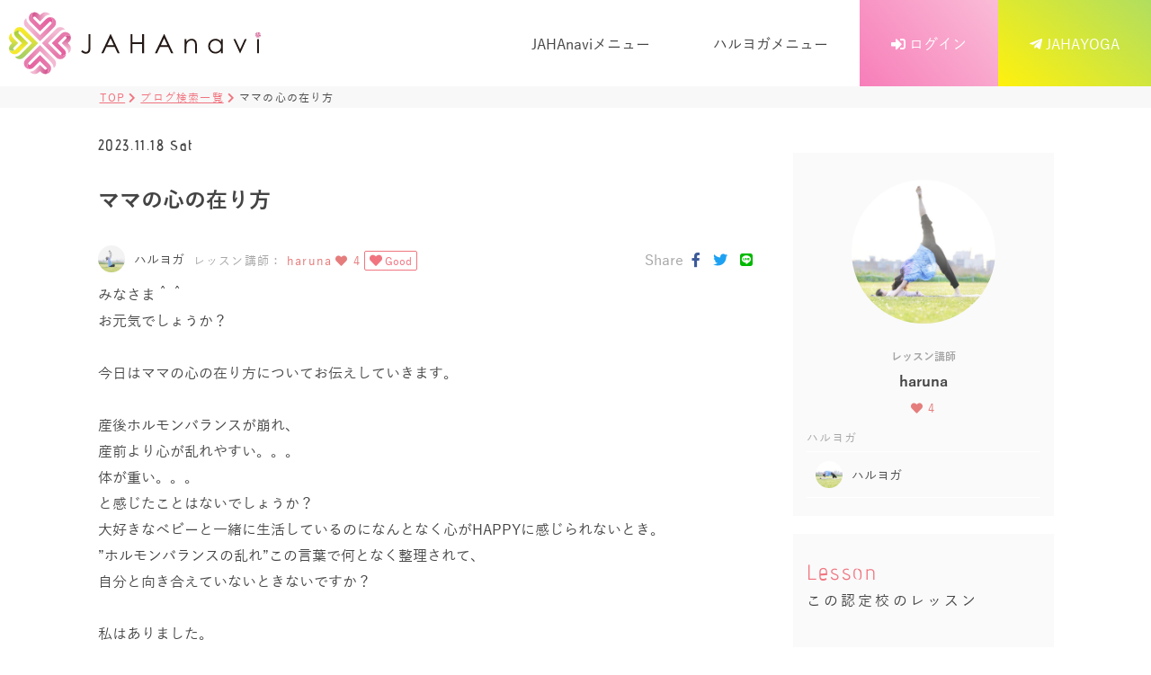

--- FILE ---
content_type: text/html; charset=UTF-8
request_url: https://jahanavi.jp/blog/detail/?id=4209
body_size: 14726
content:
<!DOCTYPE html>
<html lang="ja">
<head>
  <title>ママの心の在り方 | JAHANAVIヨガスクール</title>
  
  <meta property="og:title"        content="ママの心の在り方|JAHANAVIヨガスクール" />
  <meta property="og:type"         content="article" />
  <meta property="og:url"          content="https://jahanavi.jp/blog/detail/?id=4209" />
  <meta property="og:image"        content="https://jahanavi.jp/upload_files/article/" />
  <meta property="og:site_name"    content="JAHANAVI" />
  <meta property="og:description"  content="みなさま＾＾お元気でしょうか？今日はママの心の在り方についてお伝えしていきます。産後ホルモンバランスが崩れ、産前より心が乱れやすい。。。体が重い。。。と感じたことはないでしょうか？大好きなベビーと一緒に生活しているのになんとなく心がHAPPYに…" />

  <meta name="twitter:card"        content="summary_large_image"/>
  <meta name="twitter:title"       content="ママの心の在り方|JAHANAVIヨガスクール" />
  <meta name="twitter:description" content="みなさま＾＾お元気でしょうか？今日はママの心の在り方についてお伝えしていきます。産後ホルモンバランスが崩れ、産前より心が乱れやすい。。。体が重い。。。と感じたことはないでしょうか？大好きなベビーと一緒に生活しているのになんとなく心がHAPPYに…" />
  <meta name="twitter:image"       content="https://jahanavi.jp/upload_files/article/" />
  <meta name="twitter:url"         content="https://jahanavi.jp/blog/detail/?id=4209" />
<!-- Google Tag Manager -->
<script>(function(w,d,s,l,i){w[l]=w[l]||[];w[l].push({'gtm.start':
new Date().getTime(),event:'gtm.js'});var f=d.getElementsByTagName(s)[0],
j=d.createElement(s),dl=l!='dataLayer'?'&l='+l:'';j.async=true;j.src=
'https://www.googletagmanager.com/gtm.js?id='+i+dl;f.parentNode.insertBefore(j,f);
})(window,document,'script','dataLayer','GTM-5M43QS6');</script>
<!-- End Google Tag Manager --><?php
// ── canonical セーフガードと正規化（作成元に基づく）──

// 1) $canonical_url が未設定なら現在URLを採用
if (empty($canonical_url)) {
    $scheme = (!empty($_SERVER['HTTPS']) && $_SERVER['HTTPS'] !== 'off') ? 'https' : 'http';
    $canonical_url = $scheme . '://' . $_SERVER['HTTP_HOST'] . $_SERVER['REQUEST_URI'];
}

// 2) 作成元のホストを取得
$original_host = parse_url($canonical_url, PHP_URL_HOST);

// 3) スキーム取得（http/https）
$scheme = (!empty($_SERVER['HTTPS']) && $_SERVER['HTTPS'] !== 'off') ? 'https' : 'http';

// 4) 作成元が jahanavi.jp の記事 → canonical を jahanavi.jp に強制
if ($original_host === 'jahanavi.jp') {
    $canonical_url = preg_replace('~^https?://[^/]+~', $scheme . '://jahanavi.jp', $canonical_url);
}

// 5) 作成元が jahayoga.com の記事 → canonical を jahayoga.com に強制
elseif ($original_host === 'jahayoga.com') {
    $canonical_url = preg_replace('~^https?://[^/]+~', $scheme . '://jahayoga.com', $canonical_url);
}

// 6) その他（外部ドメインなど）はそのままにする（改変しない）
?>
<meta charset="UTF-8">
<link rel="canonical" href="<?php echo htmlspecialchars($canonical_url, ENT_QUOTES, 'UTF-8'); ?>" />

<meta name="viewport" id="viewport" content="width=device-width,minimum-scale=1.0,maximum-scale=1.0,user-scalable=no">
<meta name="format-detection" content="telephone=no">




<!--[if IE]>
<meta http-equiv="X-UA-Compatible" content="IE=edge">
<![endif]-->


<meta name="msapplication-square70x70logo" content="./../../assets/favicons/site-tile-70x70.png">
<meta name="msapplication-square150x150logo" content="./../../assets/favicons/site-tile-150x150.png">
<meta name="msapplication-wide310x150logo" content="./../../assets/favicons/site-tile-310x150.png">
<meta name="msapplication-square310x310logo" content="./../../assets/favicons/site-tile-310x310.png">
<meta name="msapplication-TileColor" content="#0078d7">
<link rel="shortcut icon" type="image/vnd.microsoft.icon" href="./../../assets/favicons/favicon.ico">
<link rel="apple-touch-icon" sizes="57x57" href="./../../assets/favicons/apple-touch-icon-57x57.png">
<link rel="apple-touch-icon" sizes="60x60" href="./../../assets/favicons/apple-touch-icon-60x60.png">
<link rel="apple-touch-icon" sizes="72x72" href="./../../assets/favicons/apple-touch-icon-72x72.png">
<link rel="apple-touch-icon" sizes="76x76" href="./../../assets/favicons/apple-touch-icon-76x76.png">
<link rel="apple-touch-icon" sizes="114x114" href="./../../assets/favicons/apple-touch-icon-114x114.png">
<link rel="apple-touch-icon" sizes="120x120" href="./../../assets/favicons/apple-touch-icon-120x120.png">
<link rel="apple-touch-icon" sizes="144x144" href="./../../assets/favicons/apple-touch-icon-144x144.png">
<link rel="apple-touch-icon" sizes="152x152" href="./../../assets/favicons/apple-touch-icon-152x152.png">
<link rel="apple-touch-icon" sizes="180x180" href="./../../assets/favicons/apple-touch-icon-180x180.png">
<link rel="icon" type="image/png" sizes="192x192" href="./../assets/favicons/android-chrome-192x192.png">
<link rel="icon" type="image/png" sizes="512x512" href="./../../assets/favicons/android-chrome-512x512.png">
<link rel="manifest" href="/site.webmanifest">

  <script type="application/ld+json">
  {
    "@context": "https://schema.org",
    "@type": "Organization",
    "name": "JAHAnavi｜子連れで通えるヨガ教室",
    "url": "https://jahanavi.jp/",
    "logo": {
      "@type": "ImageObject",
      "url": "https://jahanavi.jp/assets/favicons/android-chrome-512x512.png"
    }
  }
  </script>

  <!-- WebSite + SearchAction -->
  <script type="application/ld+json">
  {
    "@context": "https://schema.org",
    "@type": "WebSite",
    "@id": "https://jahanavi.jp/#website",
    "name": "JAHAnavi｜子連れで通えるヨガ教室",
    "url": "https://jahanavi.jp/",
    "potentialAction": {
      "@type": "SearchAction",
      "target": "https://jahanavi.jp/?keyword={search_term_string}",
      "query-input": "required name=search_term_string"
    }
  }
  </script>


<link rel="stylesheet" href="./../../assets/css/fonts.css">
<link rel="stylesheet" href="./../../assets/css/all.min.css">

<link rel="stylesheet" href="./../../assets/css/bootstrap-datepicker.standalone.min.css">
<link rel="stylesheet" href="./../../assets/admin/plugins/remodal/remodal-default-theme.css">
<link rel="stylesheet" href="./../../assets/admin/plugins/remodal/remodal.css">
<link rel="stylesheet" href="./../../assets/css/reset.css">
<link rel="stylesheet" href="./../../assets/css/style.css?v=5.4">


<style>
  /* ── テーブル全体を 100% 幅で固定レイアウト、セル内改行 ── */
  table {
    width: 100% !important;       /* 必ずコンテナいっぱい */
    table-layout: fixed !important; /* セル幅を均等に固定 */
    border-collapse: collapse;     /* お好みで */
  }
  table th,
  table td {
    white-space: normal !important;  /* 折り返し許可 */
    word-wrap: break-word !important;
    overflow-wrap: break-word !important;
    word-break: break-all !important;
  }
  /* 2) YouTube iframe の強制フィット */
  iframe[src*="youtube.com"],
  iframe[src*="youtu.be"] {
    width:        100%      !important;
    aspect-ratio: 16 / 9    !important;
    height:       auto      !important;
  }
  </style>

<script src="//code.jquery.com/jquery-2.2.4.min.js" integrity="sha256-BbhdlvQf/xTY9gja0Dq3HiwQF8LaCRTXxZKRutelT44=" crossorigin="anonymous"></script>
<script src="./../../assets/js/ofi.min.js"></script>
<script>$(function(){objectFitImages()});</script>

<script src="./../../assets/js/bootstrap-datepicker.min.js"></script>
<script src="./../../assets/admin/plugins/remodal/remodal.min.js"></script></head>

<body>
  <header>
		<div class="headerWrap flx ai-st jc-sb">
			<div class="headerLogoArea">
				<a class="headerLogo block" href="./../../"><img class="headerLogoImg" alt="JAHANAVIロゴ" src="./../../assets/img/logo.svg"></a>
			</div>
			<input type="checkbox" style="display: none;" class="headerHumbChk" id="humbChk">
			<label class="headerHumbArea tbShow-flx " for="humbChk">
				<span class="headerHumb block"></span>
			</label>
			<div class="headerMenuArea">
				<nav class="headerMenu hoho flx jc-fe ai-st">

					<div class="flx jc-ce headerMenuLink headerMenuLinkHover muod2">
						<div class="headerMenuLinkStr">JAHAnaviメニュー</div>
						<div class="headerMenuLinkHoverInnerWrap">
							<div class="headerMenuLinkHoverInner">
								<div class="headerMenuLinkHoverInnerMenu">
									<a href="./../../">JAHAnaviトップ</a>
								</div>
								<div class="headerMenuLinkHoverInnerMenu">
									<a href="./../../accredited/">認定校を探す</a>
								</div>
								<div class="headerMenuLinkHoverInnerMenu">
									<a href="./../../blog/">認定校ブログ一覧</a>
								</div>
								<div class="headerMenuLinkHoverInnerMenu">
									<a href="./../../lesson/">認定校レッスン一覧</a>
								</div>
							</div>
						</div>
					</div>
					<div class="flx jc-ce headerMenuLink headerMenuLinkHover muod1">
						<div class="headerMenuLinkStr">ハルヨガメニュー</div>
						<div class="headerMenuLinkHoverInnerWrap ">
							<div class="headerMenuLinkHoverInner">
								<div class="headerMenuLinkHoverInnerMenu">
									<a href="https://jahanavi.jp/haruyoga">教室TOP</a>
								</div>
								<div class="headerMenuLinkHoverInnerMenu">
									<a href="./../../blog/?instructor_id=78">ブログ一覧</a>
								</div>
								<div class="headerMenuLinkHoverInnerMenu">
									<a href="./../../lesson/?instructor_id=78">レッスン一覧</a>
								</div>
								<div class="headerMenuLinkHoverInnerMenu">
									<a href="https://jahanavi.jp/haruyoga#ga">ギャラリー</a>
								</div>
							</div>
						</div>
					</div>
					<a onclick="$('[data-remodal-id]').remodal().open()"class="flx jc-ce headerMenuLink grade pink muod3"><span class="headerMenuLinkInner"><i class="fas fa-sign-in-alt fc-white"></i> ログイン</span></a>
					<a href="https://jahayoga.com" target="_blank" class="flx jc-ce headerMenuLink grade green muod4"><span class="headerMenuLinkInner muod4"><i class="fab fa-telegram-plane fc-white"></i> JAHAYOGA</span></a>
				</nav>
			</div>
		</div>
	</header>
	<div class="headMar"></div>
<style>
.wgiContentArea a{
    color: #3b96f4;
    text-decoration-color: #3b96f4;
    transition: .2s;
}
.wgiContentArea a:hover{
    text-decoration-color: #f77eb9;
    color: #f77eb9;
    transition: .2s;
}

.containerTtlArea table {
    table-layout: auto;
    overflow-x: auto;
}
.container{
    max-width: 1083px;
}
@media screen and (min-width: 769px){
    .flexContainerMain{
        flex-basis: calc(100% - 330px);
        width: calc(100% - 330px);
    }
}
@media screen and (min-width: 769px) and (max-width: 1450px) {
    .flexContainerMain {
        flex-basis: calc(100% - 330px);
        width: calc(100% - 330px);
    }
}
@media screen and (max-width: 768px){
    #instagram-embed-0{
        min-width: inherit !important
    }
}
</style>


    <section>
        <div class="panWrap">
            <div class="panArea container">
                <nav class="flx">
                    <a href="../../" class="block panFont panLink">TOP</a>
                    <span class="block panFont panArrow"><i class="fas fa-chevron-right fc-pink"></i></span>
                    <a href="../" class="block panFont panLink">ブログ検索一覧</a>
                    <span class="block panFont panArrow"><i class="fas fa-chevron-right fc-pink"></i></span>
                    <span class="block panFont panNow">ママの心の在り方</span>
                </nav>
            </div>
        </div>
    </section>


    <!-- 2カラムコンテナ -->
    <div class="container">
        <div class="flexContainer">
            <div class="flexContainerMain">
                <div class="articleCotentTtlWrap flx jc-sb ai-st animateIn">
                    <div>
                        <div class="articleCotentTtlTimeTagArea flx jc-fs ai-ce">
                            <time class="articleCotentTtlTime advent bold">2023.11.18 Sat</time>
                        </div>
                        <div class="articleCotentTtlArea">
                            <h1 class="articleCotentTtl">ママの心の在り方</h1>
                        </div>
                        <div class="articleCotentInfoArea flx jc-fs ai-ce">
						<div class="lessonArtColLinkDescritptionSchoolInfoArea">
							<div class="lessonArtColLinkDescritptionSchoolInfoImgArea">
								<img alt="ハルヨガの画像" src="./../../upload_files/instructor/1666757568-otmjr.jpg" class="lessonArtColLinkDescritptionSchoolInfoImg">
							</div>
							<div class="lessonArtColLinkDescritptionSchoolInfoNameArea">
								<h4 class="lessonArtColLinkDescritptionSchoolInfoName fc-black">ハルヨガ</h4>
							</div>
						</div>
						<div class="topicsArtAutherArea">
							<span class="topicsArtAutherAreaBy">レッスン講師：</span>
							<span class="topicsArtAutherAreaNmae">haruna</span>
							<span class="topicsArtAutherAreaFav"><i class="fas fa-heart"></i> 4</span>
							<span class="topicsArtAutherAreaFavBtn  addFav  fc-pink" ins_id="78"><i class="fas fa-heart fc-pink"></i> Good</span>
						</div>
					</div>                    </div>
                    <div class="flexContainerMainRArea">
                        <button type="button" class="btn2 sm offerConf" style="visibility: hidden;">予約する</button>
                        <div class="snsShareArea">
                            <span class="shareTtl fc-gray">Share</span>
                            <a class="shareSns" href="https://www.facebook.com/sharer/sharer.php?u=https%3A%2F%2Fjahanavi.jp%2Fblog%2Fdetail%2F%3Fid%3D4209" target="_blank"><i class="fab fa-facebook-f fc-fb"></i></a>
                            <a class="shareSns" href="http://twitter.com/share?url=https%3A%2F%2Fjahanavi.jp%2Fblog%2Fdetail%2F%3Fid%3D4209&text=%E3%83%9E%E3%83%9E%E3%81%AE%E5%BF%83%E3%81%AE%E5%9C%A8%E3%82%8A%E6%96%B9" target="_blank"><i class="fab fa-twitter fc-tw"></i></a>
                            <a class="shareSns" href="https://timeline.line.me/social-plugin/share?url=https%3A%2F%2Fjahanavi.jp%2Fblog%2Fdetail%2F%3Fid%3D4209" target="_blank"><i class="fab fa-line fc-ln"></i></a>
                        </div>
                    </div>
                </div>


                <div class="wgiContentArea animateIn tinymce-box">
                    みなさま＾＾<br>お元気でしょうか？<br><br>今日はママの心の在り方についてお伝えしていきます。<br><br>産後ホルモンバランスが崩れ、<br>産前より心が乱れやすい。。。<br>体が重い。。。<br>と感じたことはないでしょうか？<br>大好きなベビーと一緒に生活しているのになんとなく心がHAPPYに感じられないとき。<br>”ホルモンバランスの乱れ”この言葉で何となく整理されて、<br>自分と向き合えていないときないですか？<br><br>私はありました。<br>何となく体の不調が出始めて、何となく心も乱れている。。。<br><br>心と体はつながっているからこそ、産後まったく運動もしていなく、<br>まず体が不調になり、心が乱れていたんだ、と産後２年たって<br>気づきました。<br><br><br>やはり、ママの体（心）が乱れてしまうとベビーも感じ取ります。<br>すべてはつながっているから<br>体が心を元気にする。<br>心が体を元気にする。<br>両面あるから、体から！と思った方はベビーと楽しめるベビーヨガ！やるのおすすめです！<br><br><br>そして心！と思った方はぜひ実践してほしいことがあります。<br><br>①まず自分の楽しいを見つけて実践する。<br>自分は何が楽しいのか、何をしているときに心が弾むか。自分で自分に問いかけて<br>自分への理解をより深めていくと本当の楽しいにつながります！<br>子育てしているとあっという間に時間が過ぎますが、<br>本当に少しでもいいので自分の楽しい時間に充てること！<br><br>ママがＨＡＰＰＹな気持ちになったらベビーはもっとＨＡＰＰＹ！<br><br><br>②心配事のほとんどはおきないということ。<br>ベビーを出産して心配事が増えますよね。<br>心配事がたくさんあるとどんどん思考もネガティブに。<br>そんなママの頭の中を切り替えて”心配事のほとんどはおきない”を頭の中に入れて<br>生活すると何事もより楽しめて過ごせるかなと思います★<br><br><br>できる範囲でやってみてください！<br><br>現在レッスンおやすみしておりますがまた再開しましたら<br>告知いたします！<br><br>最後までご覧いただきありがとうございました！<br><br>ハルヨガ                </div>

                <div class="lessonTagWrap flx grayBg animateIn">
                    <span class="lessonTagT">関連タグ</span>
                    <a href="../?key=" class="blogTag noTd"></a>                </div>

                <div class="blogSnsShare animateIn ">
                    <p class="">この記事をシェアする</p>
                    <div class="blogSnsShareIn flx jc-ce ai-ce">
                        <a class="shareSns" href="https://www.facebook.com/sharer/sharer.php?u=https%3A%2F%2Fjahanavi.jp%2Fblog%2Fdetail%2F%3Fid%3D4209" target="_blank"><i class="fab fa-facebook-f fc-fb"></i></a>
                        <a class="shareSns" href="http://twitter.com/share?url=https%3A%2F%2Fjahanavi.jp%2Fblog%2Fdetail%2F%3Fid%3D4209&text=%E3%83%9E%E3%83%9E%E3%81%AE%E5%BF%83%E3%81%AE%E5%9C%A8%E3%82%8A%E6%96%B9" target="_blank"><i class="fab fa-twitter fc-tw"></i></a>
                        <a class="shareSns" href="https://timeline.line.me/social-plugin/share?url=https%3A%2F%2Fjahanavi.jp%2Fblog%2Fdetail%2F%3Fid%3D4209" target="_blank"><i class="fab fa-line fc-ln"></i></a>
                    </div>
                </div>



                <div class="otherLessonWrap">
                    <div class="otherLessonTtlArea animateIn">
                        <h2 class="otherLessonTTl">
                            <span class="otherLessonTTlEng advent fc-pink normal">Other Blog</span>
                            <span class="otherLessonTTlJp normal">この認定校の他のブログ</span>
                        </h2>
                    </div>
                    <div class="otherLessonArt flx jc-sb otherBlogHid">
                        <article class="topicsArtAreaCol blogBox sm animateIn">
							<a class="topicsArtAreaColLink" href="./../../blog/detail/?id=4511">
								<div class="topicsArtAreaColTimeBox">
									<time class="topicsArtAreaColTime">
										<span class="topicsArtAreaColTimeDay advent ">16</span>
										<span class="topicsArtAreaColTimeYm advent bd2">2024.05</span>
									</time>
								</div>
								<div class="topicsArtAreaColInn">
									<div class="topicsArtAreaColInnImgArea">
										<img alt="" src="./../../assets/img/jaha_noimage.jpg" class="cardClip">
									</div>
									<div class="topicsArtAreaColInnTtlArea">
										<div class="topicsArtAreaColInnTtlBox">
											<h3 class="topicsArtAreaColInnTtl">ヨガでママの休息★</h3>
										</div>
										<div class="topicsArtAreaColInnDescBox">
											<p class="topicsArtAreaColInnDesc">皆様こんにちは★お元気でしょうか？今回はヨガでママの休息★ママになってベビーとの時間とても幸せですよね＾＾ただ、いつもママのエンジンがかかり</p>
										</div>
										<div class="topicsArtAutherArea">
											<span class="topicsArtAutherAreaBy">BY</span>
											<span class="topicsArtAutherAreaNmae">haruna</span>
											<span class="topicsArtAutherAreaFav"><i class="fas fa-heart"></i> 4</span>
										</div>
										<div class="TagBoxArea">
											
										</div>
									</div>
								</div>
							</a>
						</article><article class="topicsArtAreaCol blogBox sm animateIn">
							<a class="topicsArtAreaColLink" href="./../../blog/detail/?id=4373">
								<div class="topicsArtAreaColTimeBox">
									<time class="topicsArtAreaColTime">
										<span class="topicsArtAreaColTimeDay advent ">17</span>
										<span class="topicsArtAreaColTimeYm advent bd2">2024.02</span>
									</time>
								</div>
								<div class="topicsArtAreaColInn">
									<div class="topicsArtAreaColInnImgArea">
										<img alt="" src="./../../assets/img/jaha_noimage.jpg" class="cardClip">
									</div>
									<div class="topicsArtAreaColInnTtlArea">
										<div class="topicsArtAreaColInnTtlBox">
											<h3 class="topicsArtAreaColInnTtl">娘とのベビーマッサージのお話⭐︎</h3>
										</div>
										<div class="topicsArtAreaColInnDescBox">
											<p class="topicsArtAreaColInnDesc">みなさま体のお変わりはないですか？私は年末から年始と少し体の変化がありヨガができなかったです。年明けて1月中旬あたりからまたヨガを再開してま</p>
										</div>
										<div class="topicsArtAutherArea">
											<span class="topicsArtAutherAreaBy">BY</span>
											<span class="topicsArtAutherAreaNmae">haruna</span>
											<span class="topicsArtAutherAreaFav"><i class="fas fa-heart"></i> 4</span>
										</div>
										<div class="TagBoxArea">
											
										</div>
									</div>
								</div>
							</a>
						</article><article class="topicsArtAreaCol blogBox sm animateIn">
							<a class="topicsArtAreaColLink" href="./../../blog/detail/?id=4209">
								<div class="topicsArtAreaColTimeBox">
									<time class="topicsArtAreaColTime">
										<span class="topicsArtAreaColTimeDay advent ">18</span>
										<span class="topicsArtAreaColTimeYm advent bd2">2023.11</span>
									</time>
								</div>
								<div class="topicsArtAreaColInn">
									<div class="topicsArtAreaColInnImgArea">
										<img alt="" src="./../../assets/img/jaha_noimage.jpg" class="cardClip">
									</div>
									<div class="topicsArtAreaColInnTtlArea">
										<div class="topicsArtAreaColInnTtlBox">
											<h3 class="topicsArtAreaColInnTtl">ママの心の在り方</h3>
										</div>
										<div class="topicsArtAreaColInnDescBox">
											<p class="topicsArtAreaColInnDesc">みなさま＾＾お元気でしょうか？今日はママの心の在り方についてお伝えしていきます。産後ホルモンバランスが崩れ、産前より心が乱れやすい。。。体が</p>
										</div>
										<div class="topicsArtAutherArea">
											<span class="topicsArtAutherAreaBy">BY</span>
											<span class="topicsArtAutherAreaNmae">haruna</span>
											<span class="topicsArtAutherAreaFav"><i class="fas fa-heart"></i> 4</span>
										</div>
										<div class="TagBoxArea">
											
										</div>
									</div>
								</div>
							</a>
						</article>                    </div>
                    
                </div>
                <div class="btnWrap animateIn" style="margin-bottom: 20px;">
                    <a href="../?instructor_id=78" class="btn link advent">
                        View More
                        <img alt="右矢印" src="./../../assets/img/icon/arrow.png" class="btnImg">
                    </a>
                </div>


            </div>

            <div class="flexContainerSub">
                <div>
                    
<div class="LeftMenuWrap grayBg">
	<a href="https://jahanavi.jp/haruyoga" class="LeftMenuInstInfo noTd" style="display:block;">
		<div class="LeftMenuInstInfoImg">
			<img alt="harunaの画像" src="./../../upload_files/instructor/1666777145-8XpIW.jpg">
		</div>
		<div class="LeftMenuInstinfoNameArea">
			<h2 class="LeftMenuInstinfoNameArea">
				<span class="LeftMenuInstinfoNameL fc-gray">レッスン講師</span><br>
				<span class="LeftMenuInstinfoName">haruna</span>
			</h2>
			<div class="LeftMenuInstinfoFav">
				<span class="topicsArtAutherAreaFav"><i class="fas fa-heart"></i> 4</span>
				<!-- <span class="topicsArtAutherAreaFavBtn  addFav  fc-pink" ins_id="78"><i class="fas fa-heart fc-pink"></i> Good</span> -->
			</div>
		</div>
		<div class="LeftMenuInstinfoDetailArea">
			<p class="LeftMenuInstinfoDetail fc-gray">ハルヨガ</p>
		</div>
		<div class="lessonArtColLinkDescritptionSchoolInfoArea LeftMenuInstinfoSchol noTd">
			<div class="lessonArtColLinkDescritptionSchoolInfoImgArea">
				<img alt="ハルヨガの画像" src="./../../upload_files/instructor/1666757519-0KLRk.jpg" class="lessonArtColLinkDescritptionSchoolInfoImg">
			</div>
			<div class="lessonArtColLinkDescritptionSchoolInfoNameArea">
				<h4 class="lessonArtColLinkDescritptionSchoolInfoName fc-black">ハルヨガ</h4>
			</div>
		</div>
	</a>

</div>
<div class="LeftMenuWrap grayBg right_topics">
	<div class="LeftMenuTtlArea">
		<h2 class="LeftMenuTtl">
			<span class="LeftMenuTtlEn advent fc-pink">Lesson</span><br>
			<span class="LeftMenuTtlJp">この認定校のレッスン</span>
		</h2>
	</div>
	<div class="leftMenuArticleWrap">
		<p class="noData noDataLessonN ">現在公開中のレッスンはありません。</p>	</div>
</div>


<div class="LeftMenuWrap grayBg right_topics">
	<div class="LeftMenuTtlArea">
		<h2 class="LeftMenuTtl">
			<span class="LeftMenuTtlEn advent fc-pink">Search Blog</span><br>
			<span class="LeftMenuTtlJp">認定校ブログ</span>
		</h2>
	</div>
	<div class="leftMenuArticleWrap">
		<a href="./../../blog/detail/?id=5413" class="leftMenuArticle">
					<div class="leftMenuArticleImgArea">
						<img alt="茨城県猿島郡：心も体も寄り添う時間を届けるベビー…の画像" src="./../../upload_files/article/1762590157-FFIXj.jpg">
					</div>
					<div class="leftMenuArticleTxtArea">
						<div class="leftMenuArticleTxtDateArea">
							<time class="leftMenuArticleTxtDate fc-pink">2025.11.08</time>
						</div>
						<div class="leftMenuArticleTxtTtlArea">
							<h3 class="leftMenuArticleTxtTtl">茨城県猿島郡：心も体も寄り添う時間を届けるベビー…</h3>
							<p class="leftMenuArticleTxtTtl "><span class="fc-gray">BY </span><span class="fc-pink">築山 萌</span></p>
						</div>
					</div>
				</a><a href="https://jahayoga.com/category/news/detail.php?aid=2263" target="_blank" class="leftMenuArticle">
					<div class="leftMenuArticleImgArea">
						<img alt="「冷えない体をつくる」ヨガとピラティスで代謝を上…の画像" src="https://jahayoga.com/upload_files/article/1762502896-kpHGe.jpg">
					</div>
					<div class="leftMenuArticleTxtArea">
						<div class="leftMenuArticleTxtDateArea">
							<time class="leftMenuArticleTxtDate fc-pink">2025.11.07</time>
						</div>
						<div class="leftMenuArticleTxtTtlArea">
							<h3 class="leftMenuArticleTxtTtl">「冷えない体をつくる」ヨガとピラティスで代謝を上…</h3>
							<p class="leftMenuArticleTxtTtl "><span class="fc-gray">BY </span><span class="fc-pink">JAHAYOGA</span></p>
						</div>
					</div>
				</a><a href="./../../blog/detail/?id=5410" class="leftMenuArticle">
					<div class="leftMenuArticleImgArea">
						<img alt="徳島県徳島市：正しい姿勢と安定した心を育む；体幹…の画像" src="./../../upload_files/article/1762415009-uoLHk.jpg">
					</div>
					<div class="leftMenuArticleTxtArea">
						<div class="leftMenuArticleTxtDateArea">
							<time class="leftMenuArticleTxtDate fc-pink">2025.11.06</time>
						</div>
						<div class="leftMenuArticleTxtTtlArea">
							<h3 class="leftMenuArticleTxtTtl">徳島県徳島市：正しい姿勢と安定した心を育む；体幹…</h3>
							<p class="leftMenuArticleTxtTtl "><span class="fc-gray">BY </span><span class="fc-pink">築山 萌</span></p>
						</div>
					</div>
				</a><a href="https://jahayoga.com/category/news/detail.php?aid=2261" target="_blank" class="leftMenuArticle">
					<div class="leftMenuArticleImgArea">
						<img alt="ストレス太りにも効果的！呼吸で整えるピラティスダ…の画像" src="https://jahayoga.com/upload_files/article/1762315565-zSxxf.jpg">
					</div>
					<div class="leftMenuArticleTxtArea">
						<div class="leftMenuArticleTxtDateArea">
							<time class="leftMenuArticleTxtDate fc-pink">2025.11.05</time>
						</div>
						<div class="leftMenuArticleTxtTtlArea">
							<h3 class="leftMenuArticleTxtTtl">ストレス太りにも効果的！呼吸で整えるピラティスダ…</h3>
							<p class="leftMenuArticleTxtTtl "><span class="fc-gray">BY </span><span class="fc-pink">JAHAYOGA</span></p>
						</div>
					</div>
				</a><a href="./../../blog/detail/?id=5407" class="leftMenuArticle">
					<div class="leftMenuArticleImgArea">
						<img alt="大阪府吹田市：姿勢美と内面の強さを磨く　しなやか…の画像" src="./../../upload_files/article/1762242906-McGxv.jpg">
					</div>
					<div class="leftMenuArticleTxtArea">
						<div class="leftMenuArticleTxtDateArea">
							<time class="leftMenuArticleTxtDate fc-pink">2025.11.04</time>
						</div>
						<div class="leftMenuArticleTxtTtlArea">
							<h3 class="leftMenuArticleTxtTtl">大阪府吹田市：姿勢美と内面の強さを磨く　しなやか…</h3>
							<p class="leftMenuArticleTxtTtl "><span class="fc-gray">BY </span><span class="fc-pink">築山 萌</span></p>
						</div>
					</div>
				</a>	</div>
</div>

<div class="LeftMenuWrap grayBg animateIn">
	<div class="LeftMenuTtlArea ">
		<h2 class="LeftMenuTtl">
			<span class="LeftMenuTtlEn advent fc-pink">TOPICS</span><br>
			<span class="LeftMenuTtlJp">トピックス</span>
		</h2>
	</div>
	<div class="leftMenuArticleWrap">
		<a href="https://jahayoga.com/category/news/detail.php?aid=2105" target="_blank" class="leftMenuArticle">
					<div class="leftMenuArticleImgArea">
						<img alt="10月17日～開催｜JAHA協会×ベビーザらス ベビーヨガ…の画像" src="https://jahayoga.com/upload_files/article/1744780842-J9QZi.jpg">
					</div>
					<div class="leftMenuArticleTxtArea">
						<div class="leftMenuArticleTxtDateArea">
							<time class="leftMenuArticleTxtDate fc-pink">2025.09.18</time>
						</div>
						<div class="leftMenuArticleTxtTtlArea">
							<h3 class="leftMenuArticleTxtTtl">10月17日～開催｜JAHA協会×ベビーザらス ベビーヨガ…</h3>
							<p class="leftMenuArticleTxtTtl "><span class="fc-gray">BY </span><span class="fc-pink">JAHAYOGA</span></p>
						</div>
					</div>
				</a><a href="https://jahayoga.com/category/news/detail.php?aid=1762" target="_blank" class="leftMenuArticle">
					<div class="leftMenuArticleImgArea">
						<img alt="今大注目【美ママピラティス資格講座とは？】コアか…の画像" src="https://jahayoga.com/upload_files/article/1707623243-SJxLO.jpg">
					</div>
					<div class="leftMenuArticleTxtArea">
						<div class="leftMenuArticleTxtDateArea">
							<time class="leftMenuArticleTxtDate fc-pink">2025.07.21</time>
						</div>
						<div class="leftMenuArticleTxtTtlArea">
							<h3 class="leftMenuArticleTxtTtl">今大注目【美ママピラティス資格講座とは？】コアか…</h3>
							<p class="leftMenuArticleTxtTtl "><span class="fc-gray">BY </span><span class="fc-pink">JAHAYOGA</span></p>
						</div>
					</div>
				</a><a href="https://jahayoga.com/category/news/detail.php?aid=2154" target="_blank" class="leftMenuArticle">
					<div class="leftMenuArticleImgArea">
						<img alt="【パーソナルヨガ・ピラティス】オンライン＆千葉県…の画像" src="https://jahayoga.com/upload_files/article/1749779776-tqwi0.jpg">
					</div>
					<div class="leftMenuArticleTxtArea">
						<div class="leftMenuArticleTxtDateArea">
							<time class="leftMenuArticleTxtDate fc-pink">2025.06.13</time>
						</div>
						<div class="leftMenuArticleTxtTtlArea">
							<h3 class="leftMenuArticleTxtTtl">【パーソナルヨガ・ピラティス】オンライン＆千葉県…</h3>
							<p class="leftMenuArticleTxtTtl "><span class="fc-gray">BY </span><span class="fc-pink">JAHAYOGA</span></p>
						</div>
					</div>
				</a><a href="https://jahayoga.com/category/news/detail.php?aid=2126" target="_blank" class="leftMenuArticle">
					<div class="leftMenuArticleImgArea">
						<img alt="五臓と巡りを整える ― 東洋医学×ヨガで学ぶ夏のセル…の画像" src="https://jahayoga.com/upload_files/article/1746671026-V0rIT.jpg">
					</div>
					<div class="leftMenuArticleTxtArea">
						<div class="leftMenuArticleTxtDateArea">
							<time class="leftMenuArticleTxtDate fc-pink">2025.05.08</time>
						</div>
						<div class="leftMenuArticleTxtTtlArea">
							<h3 class="leftMenuArticleTxtTtl">五臓と巡りを整える ― 東洋医学×ヨガで学ぶ夏のセル…</h3>
							<p class="leftMenuArticleTxtTtl "><span class="fc-gray">BY </span><span class="fc-pink">JAHAYOGA</span></p>
						</div>
					</div>
				</a><a href="https://jahayoga.com/category/news/detail.php?aid=2100" target="_blank" class="leftMenuArticle">
					<div class="leftMenuArticleImgArea">
						<img alt="2025年5月14日(水)~『JAHA協会×ベビーザらス・トイザ…の画像" src="https://jahayoga.com/upload_files/article/1744780842-J9QZi.jpg">
					</div>
					<div class="leftMenuArticleTxtArea">
						<div class="leftMenuArticleTxtDateArea">
							<time class="leftMenuArticleTxtDate fc-pink">2025.04.16</time>
						</div>
						<div class="leftMenuArticleTxtTtlArea">
							<h3 class="leftMenuArticleTxtTtl">2025年5月14日(水)~『JAHA協会×ベビーザらス・トイザ…</h3>
							<p class="leftMenuArticleTxtTtl "><span class="fc-gray">BY </span><span class="fc-pink">JAHAYOGA</span></p>
						</div>
					</div>
				</a>	</div>
</div>


<a class="animateIn" href="https://jahayoga.com/babiesrus/" target="_blank">
	<img alt="ベビーヨガ＆ママヨガ無料体験会" src="./../../assets/img/left_menu_banner_01.jpg">
</a>

<a class="animateIn" href="https://jahayoga.com/babypark/" target="_blank">
	<img alt="ベビーパークヨガ無料体験会" src="./../../assets/img/left_menu_banner_02.jpg">
</a>
                </div>
            </div>
        </div>
    </div>



    	<section>
		<div class="containerLg">
			<div class="containerTtlArea animateIn">
				<h2 class="containerTtl">
					<span class="containerTtlEng advent lt3 fc-pink">Course</span>
					<i class="containerTtlUnder fas fa-caret-down fc-pink"></i>
					<span class="containerTtlJp lt3 fc-black">通学/通信講座</span>
				</h2>
			</div>


			<div class="yogaLessonListArea yogaCourse">
				<a href="https://jahayoga.com/yoga-koushi/slim-yoga/" target="_blank" class="yogaLessonList animateIn noTd">
					<img class="yogaLessonListBg" alt="骨盤スリムヨガの画像" src="./../../assets/img/course01.jpg">
					<div class="yogaLessonListContent">
						<div class="yogaLessonListContentDescArea">
							<p class="yogaLessonListContentDesc">通学講座</p>
						</div>
						<i class="containerTtlUnder fas fa-caret-down fc-white"></i>
						<div class="yogaLessonListContentTtlArea">
							<h3 class="yogaLessonListContentTtl">骨盤スリムヨガ®<span>インストラクター養成講座</span></h3>
						</div>
					</div>
				</a>
				<a href="https://jahayoga.com/yoga-koushi/" target="_blank" class="yogaLessonList animateIn noTd">
					<img class="yogaLessonListBg" alt="ベビーヨガ＆ママヨガの画像" src="./../../assets/img/course02.jpg">
					<div class="yogaLessonListContent">
						<div class="yogaLessonListContentDescArea">
							<p class="yogaLessonListContentDesc">通学講座</p>
						</div>
						<i class="containerTtlUnder fas fa-caret-down fc-white"></i>
						<div class="yogaLessonListContentTtlArea">
							<h3 class="yogaLessonListContentTtl">ベビーヨガ＆ママヨガ<span>インストラクター養成講座</span></h3>
						</div>
					</div>
				</a>
				<a href="https://jahayoga.com/yoga-koushi/curriculum-bc-massage/" target="_blank" class="yogaLessonList animateIn noTd">
					<img class="yogaLessonListBg" alt="ベビーチャクラマッサージの画像" src="./../../assets/img/course03.jpg">
					<div class="yogaLessonListContent">
						<div class="yogaLessonListContentDescArea">
							<p class="yogaLessonListContentDesc">通学講座</p>
						</div>
						<i class="containerTtlUnder fas fa-caret-down fc-white"></i>
						<div class="yogaLessonListContentTtlArea">
							<h3 class="yogaLessonListContentTtl">ベビーチャクラ<br>マッサージ<span>インストラクター養成講座</span></h3>
						</div>
					</div>
				</a>
				<a href="https://jahayoga.com/yoga-koushi/kids-yoga/" target="_blank" class="yogaLessonList animateIn noTd">
					<img class="yogaLessonListBg" alt="リトルキッズヨガの画像" src="./../../assets/img/course04.jpg">
					<div class="yogaLessonListContent">
						<div class="yogaLessonListContentDescArea">
							<p class="yogaLessonListContentDesc">通学講座</p>
						</div>
						<i class="containerTtlUnder fas fa-caret-down fc-white"></i>
						<div class="yogaLessonListContentTtlArea">
							<h3 class="yogaLessonListContentTtl">リトルキッズヨガ<span>インストラクター養成講座</span></h3>
						</div>
					</div>
				</a>
				<a href="https://jahayoga.com/yoga-koushi/slim-yoga-dvd/" target="_blank" class="yogaLessonList lg animateIn noTd">
					<img class="yogaLessonListBg" alt="骨盤スリムヨガ®の画像" src="./../../assets/img/course05.jpg">
					<div class="yogaLessonListContent">
						<div class="yogaLessonListContentDescArea">
							<p class="yogaLessonListContentDesc">通信講座</p>
						</div>
						<i class="containerTtlUnder fas fa-caret-down fc-white"></i>
						<div class="yogaLessonListContentTtlArea">
							<h3 class="yogaLessonListContentTtl">骨盤スリムヨガ®<span>インストラクター養成講座</span></h3>
						</div>
					</div>
				</a>
				<a href="https://jahayoga.com/yoga-koushi/dvd-course/" target="_blank" class="yogaLessonList lg animateIn noTd">
					<img class="yogaLessonListBg" alt="ベビーヨガ＆ママヨガ」「ベビーチャクラマッサージ」の画像" src="./../../assets/img/course06.jpg">
					<div class="yogaLessonListContent">
						<div class="yogaLessonListContentDescArea">
							<p class="yogaLessonListContentDesc">通信講座</p>
						</div>
						<i class="containerTtlUnder fas fa-caret-down fc-white"></i>
						<div class="yogaLessonListContentTtlArea">
							<h3 class="yogaLessonListContentTtl">「ベビーヨガ＆ママヨガ」<br>「ベビーチャクラマッサージ」<span>インストラクター通信W養成講座</span></h3>
						</div>
					</div>
				</a>
				<a href="https://jahayoga.com/yoga-koushi/kids-yoga-dvd/" target="_blank" class="yogaLessonList lg animateIn noTd">
					<img class="yogaLessonListBg" alt="リトル＆キッズヨガの画像" src="./../../assets/img/course07.jpg">
					<div class="yogaLessonListContent">
						<div class="yogaLessonListContentDescArea">
							<p class="yogaLessonListContentDesc">通信講座</p>
						</div>
						<i class="containerTtlUnder fas fa-caret-down fc-white"></i>
						<div class="yogaLessonListContentTtlArea">
							<h3 class="yogaLessonListContentTtl">リトル＆キッズヨガ<span>インストラクター養成講座</span></h3>
						</div>
					</div>
				</a>
			</div>
		</div>
	</section>    <!-- footer -->
    <footer>
	<div class="footerWrap flx jc-ce fd-c">
		<div class="footerLogoArea">
			<a href="./../../" class="footerLogo block"><img class="footerLogoImg" alt="ヨガスタジオ-JAHAnavi" src="./../../assets/img/logo_lg.svg"></a>
		</div>
		<div class="footerNavArea">
			<nav class="footerNavA flx jc-ce ">
				<a href="./../../" class="footerLink block">HOME</a>
				<a href="./../../accredited/" class="footerLink block">認定校を探す</a>
				<a href="./../../blog/" class="footerLink block">ブログ</a>
				<a href="./../../lesson/" class="footerLink block">レッスンを探す</a>
				<a href="./../../company/" class="footerLink block">会社案内</a>
				<a href="./../../terms/" class="footerLink block">免責事項／利用規約</a>
				<a href="https://jahayoga.com/contact2" target="_blank" class="footerLink block">取材・メディア関連のお問合せ</a>
				<a href="./../../movie/login.php" class="footerLink block">動画配信ログイン</a>
			</nav>
<!-- 			<nav class="footerNavB flx jc-ce"> -->
<!-- 				<a href="./../../" class="footerLink block">ユーザーログイン</a> -->
<!-- 				<span class="footerLink block gray">｜</span> -->
<!-- 				<a href="./../../" class="footerLink block">認定校ログイン</a> -->
<!-- 			</nav> -->
			<nav class="footerNavSNS flx jc-ce">
				<a href="https://www.facebook.com/jahayoga/" target="_blank" class="footerSNSLink block"><i class="fab fa-facebook-f fc-pink"></i></a>
<!-- 				<a href="" target="_blank" class="footerSNSLink block"><i class="fab fa-twitter fc-pink"></i></a> -->
				<a href="https://www.instagram.com/jahayoga/" target="_blank" class="footerSNSLink block"><i class="fab fa-instagram fc-pink"></i></a>
			</nav>
<!--			<nav class="footerNavSNS flx jc-ce">
				<a href="https://jahayoga.com/contact2" target="_blank" class="footerLink block">取材・メディア関連のお問合せ</a>
			</nav> -->

			<div class="prefFooter">
				<div class="prefFooterTtl">
					ヨガスタジオ検索
				</div>
				<div class="prefFooterLink">
					<a href="./../../accredited/?w_pref=北海道" ><i class="fas fa-caret-right fc-green"></i>北海道</a><a href="./../../accredited/?w_pref=青森県" ><i class="fas fa-caret-right fc-green"></i>青森県</a><a href="./../../accredited/?w_pref=岩手県" ><i class="fas fa-caret-right fc-green"></i>岩手県</a><a href="./../../accredited/?w_pref=宮城県" ><i class="fas fa-caret-right fc-green"></i>宮城県</a><a href="./../../accredited/?w_pref=秋田県" ><i class="fas fa-caret-right fc-green"></i>秋田県</a><a href="./../../accredited/?w_pref=山形県" ><i class="fas fa-caret-right fc-green"></i>山形県</a><a href="./../../accredited/?w_pref=福島県" ><i class="fas fa-caret-right fc-green"></i>福島県</a><a href="./../../accredited/?w_pref=茨城県" ><i class="fas fa-caret-right fc-green"></i>茨城県</a><a href="./../../accredited/?w_pref=栃木県" ><i class="fas fa-caret-right fc-green"></i>栃木県</a><a href="./../../accredited/?w_pref=群馬県" ><i class="fas fa-caret-right fc-green"></i>群馬県</a><a href="./../../accredited/?w_pref=埼玉県" ><i class="fas fa-caret-right fc-green"></i>埼玉県</a><a href="./../../accredited/?w_pref=千葉県" ><i class="fas fa-caret-right fc-green"></i>千葉県</a><a href="./../../accredited/?w_pref=東京都" ><i class="fas fa-caret-right fc-green"></i>東京都</a><a href="./../../accredited/?w_pref=神奈川県" ><i class="fas fa-caret-right fc-green"></i>神奈川県</a><a href="./../../accredited/?w_pref=新潟県" ><i class="fas fa-caret-right fc-green"></i>新潟県</a><a href="./../../accredited/?w_pref=山梨県" ><i class="fas fa-caret-right fc-green"></i>山梨県</a><a href="./../../accredited/?w_pref=長野県" ><i class="fas fa-caret-right fc-green"></i>長野県</a><a href="./../../accredited/?w_pref=富山県" ><i class="fas fa-caret-right fc-green"></i>富山県</a><a href="./../../accredited/?w_pref=石川県" ><i class="fas fa-caret-right fc-green"></i>石川県</a><a href="./../../accredited/?w_pref=福井県" ><i class="fas fa-caret-right fc-green"></i>福井県</a><a href="./../../accredited/?w_pref=岐阜県" ><i class="fas fa-caret-right fc-green"></i>岐阜県</a><a href="./../../accredited/?w_pref=静岡県" ><i class="fas fa-caret-right fc-green"></i>静岡県</a><a href="./../../accredited/?w_pref=愛知県" ><i class="fas fa-caret-right fc-green"></i>愛知県</a><a href="./../../accredited/?w_pref=三重県" ><i class="fas fa-caret-right fc-green"></i>三重県</a><a href="./../../accredited/?w_pref=滋賀県" ><i class="fas fa-caret-right fc-green"></i>滋賀県</a><a href="./../../accredited/?w_pref=京都府" ><i class="fas fa-caret-right fc-green"></i>京都府</a><a href="./../../accredited/?w_pref=大阪府" ><i class="fas fa-caret-right fc-green"></i>大阪府</a><a href="./../../accredited/?w_pref=兵庫県" ><i class="fas fa-caret-right fc-green"></i>兵庫県</a><a href="./../../accredited/?w_pref=奈良県" ><i class="fas fa-caret-right fc-green"></i>奈良県</a><a href="./../../accredited/?w_pref=和歌山県" ><i class="fas fa-caret-right fc-green"></i>和歌山県</a><a href="./../../accredited/?w_pref=鳥取県" ><i class="fas fa-caret-right fc-green"></i>鳥取県</a><a href="./../../accredited/?w_pref=島根県" ><i class="fas fa-caret-right fc-green"></i>島根県</a><a href="./../../accredited/?w_pref=岡山県" ><i class="fas fa-caret-right fc-green"></i>岡山県</a><a href="./../../accredited/?w_pref=広島県" ><i class="fas fa-caret-right fc-green"></i>広島県</a><a href="./../../accredited/?w_pref=山口県" ><i class="fas fa-caret-right fc-green"></i>山口県</a><a href="./../../accredited/?w_pref=徳島県" ><i class="fas fa-caret-right fc-green"></i>徳島県</a><a href="./../../accredited/?w_pref=香川県" ><i class="fas fa-caret-right fc-green"></i>香川県</a><a href="./../../accredited/?w_pref=愛媛県" ><i class="fas fa-caret-right fc-green"></i>愛媛県</a><a href="./../../accredited/?w_pref=高知県" ><i class="fas fa-caret-right fc-green"></i>高知県</a><a href="./../../accredited/?w_pref=福岡県" ><i class="fas fa-caret-right fc-green"></i>福岡県</a><a href="./../../accredited/?w_pref=佐賀県" ><i class="fas fa-caret-right fc-green"></i>佐賀県</a><a href="./../../accredited/?w_pref=長崎県" ><i class="fas fa-caret-right fc-green"></i>長崎県</a><a href="./../../accredited/?w_pref=熊本県" ><i class="fas fa-caret-right fc-green"></i>熊本県</a><a href="./../../accredited/?w_pref=大分県" ><i class="fas fa-caret-right fc-green"></i>大分県</a><a href="./../../accredited/?w_pref=宮崎県" ><i class="fas fa-caret-right fc-green"></i>宮崎県</a><a href="./../../accredited/?w_pref=鹿児島県" ><i class="fas fa-caret-right fc-green"></i>鹿児島県</a><a href="./../../accredited/?w_pref=沖縄県" ><i class="fas fa-caret-right fc-green"></i>沖縄県</a>
				</div>
			</div>


		</div>
		<div class="copyrite">copyright@JAHAnavi all right reserved.</div>
	</div>
</footer>

<div class="remodal" data-remodal-id="login_modal"data-remodal-options="hashTracking: false">
	<button data-remodal-action="close" class="remodal-close"></button>
	<div class="modal">
		<div class="modalInImageArea">
			<img class="modalInImage" alt="ヨガスタジオ-JAHAnavi" src="./../../assets/img/logo.svg">
		</div>
		<div class="modalInContentArea">
			<div class="modalInContentBorder">
				<h2 class="modalInContentTtl">ログイン</h2>
				<p style="padding: 0 10px;">過去の予約時に利用したメールアドレスをご入力ください</p>
				<p class="noLoginBtn" style="padding: 0 10px; font-size: 12px; display: none">過去に利用したことがある場合、ログインをしないと同一のメールアドレスでの予約はできません。</p>
				<div class="modalInContentInputFormWrap">
					<div class="modalInContentInputForm">
						<div class="FormRow login_er"></div>
						<div class="FormRow">
							<div class="FormRowLabelArea">
								<label class="FormRowLabel">メールアドレス</label>
							</div>
							<div class="FormRowInputArea">
								<input type="email" name="l_mail" id="l_mail" class="FormRowInput" placeholder="*****@****.jp">
							</div>
						</div>

						<div class="btnWrap flx jc-sa rsvWrap">
							<button type="button" class="btn2 sm loginBtn">ログイン</button>
							<button type="button" class="btn2 sm loginBtn gray noLoginBtn" data-remodal-action="close" style="width: auto;font-size: 14px;display: none">ログインせずに予約する</button>
						</div>

					</div>
				</div>
			</div>
		</div>
	</div>
</div>
<script>
$(".datepi").datepicker({
	minDate: new Date(),
	format: 'yyyy-mm-dd',
});

$(function(){
	$('.addFav').off().on('click', function(){
		var fd = new FormData();
		fd.append("method", "addFav");
		fd.append("instructor_id", $(this).attr("ins_id"));
		$.ajax({
			type : 'POST',
			url : "./../../logic/front/ajax_logic.php",// コントローラURLを取得
			data : fd,
			processData : false,
			contentType : false,
			dataType : 'json',
		}).done(function(result){
			location.reload();
		}).fail(function(jqXHR, textStatus, errorThrown){
			console.log(jqXHR.error, textStatus, errorThrown);
		});
	});

	$('.loginBtn').off().on("click", function(){
		var fd = new FormData();
		fd.append("method", "login");
		fd.append("mail", $('[name=l_mail]').val());
		fd.append("uri", location.href);
// 		fd.append("password", $('[name=l_password]').val());
		$.ajax({
			type : 'POST',
			url : "./../../logic/front/ajax_logic.php",// コントローラURLを取得
			data : fd,
			processData : false,
			contentType : false,
			dataType : 'json',
		}).done(function(result){
			if(result.data.status){
				if(result.data.loca){
					location.href = "./../../mypage/";
				}else{
					location.reload();
				}
			}else{
				$('.login_er').html(result.data.msg);
			}
		}).fail(function(jqXHR, textStatus, errorThrown){
			$("html").html(jqXHR.responseText);
		});

	});
});
</script>    <!-- /footer -->
    <script>
  $(function(){
    var $animateInElements = $('.animateIn, .animateInFade');
    var windowHeight = $(window).height() * 2/3;
    animteAddClass();
    $(window).on('scroll', animteAddClass);
    function animteAddClass(){
      var nowSc = $(window).scrollTop() + windowHeight;
      $animateInElements.each(function(){
        if ($(this).offset().top < nowSc) {
          $(this).addClass("is-active");
        }
      });
    }
  });
</script>
    <!-- ▼ TOC：本文専用／最初のh2直下／初期は非表示／h2親・h3-5子／クリック挙動条件付き（JAHANAVI対応・クラス競合回避） ▼ -->
    <style>
      #toc{background:#f7f7f9;border:1px solid #ececf0;border-radius:10px;margin:20px 0;padding:12px 14px;font-size:14px;}
      #toc .toc-head{display:flex;justify-content:center;align-items:center;gap:10px;font-weight:700;margin-bottom:6px;}
      #toc .toc-toggle{border:0;background:none;color:#2b66c3;cursor:pointer;font-size:14px;}
      #toc ul{list-style:none;margin:0;padding:0;}
      #toc li{margin:6px 0;}
      #toc a{text-decoration:none;color:#0b62c1;}
      #toc a:hover{text-decoration:underline;}

      /* 行 = [番号] [テキスト] [▼]（子は [番号] [テキスト]） */
      #toc .toc-row{display:grid;grid-template-columns:auto 1fr auto;align-items:center;gap:10px;}
      #toc .toc-sub .toc-row{grid-template-columns:auto 1fr;}
      #toc .toc-num{min-width:2.5em;text-align:right;color:#333;font-variant-numeric:tabular-nums;}
      #toc .h2-item .toc-num{font-weight:700;}
      #toc .toc-caret{width:10px;height:10px;transform:rotate(-90deg);
        border-right:6px solid #888;border-top:4px solid transparent;border-bottom:4px solid transparent;
        visibility:hidden;transition:transform .15s ease;margin-left:4px;}
      #toc .has-children .toc-caret{visibility:visible;}
      #toc .is-open > .toc-row .toc-caret{transform:rotate(0deg);}

      /* アンカー位置の保険（必要なら数値調整） */
      .tinymce-box h2[id], .tinymce-box .school2[id],
      .tinymce-box h3[id], .tinymce-box .school3[id],
      .tinymce-box h4[id], .tinymce-box .school4[id],
      .tinymce-box h5[id], .tinymce-box .school5[id]{scroll-margin-top:100px;}
    </style>

    <script>
    (function(){
      'use strict';

      /* 擬似見出し対応 */
      var SEL_H2 = 'h2, .school2, .heading-2, [role="heading"][aria-level="2"]';
      var SEL_H3 = 'h3, .school3, .heading-3, [role="heading"][aria-level="3"]';
      var SEL_H4 = 'h4, .school4, .heading-4, [role="heading"][aria-level="4"]';
      var SEL_H5 = 'h5, .school5, .heading-5, [role="heading"][aria-level="5"]';
      var SEL_ALL = SEL_H2+', '+SEL_H3+', '+SEL_H4+', '+SEL_H5;

      function qs(s,r){return (r||document).querySelector(s);}
      function qsa(s,r){return Array.prototype.slice.call((r||document).querySelectorAll(s));}
      function norm(t){return String(t||'').replace(/\s+/g,' ').trim();}
      function is(el,sel){return el && el.matches && el.matches(sel);}
      function level(el){ if(is(el,SEL_H2))return 2; if(is(el,SEL_H3))return 3; if(is(el,SEL_H4))return 4; if(is(el,SEL_H5))return 5; return 0; }
      function hasAncestor(el, sel){ while(el && el!==document.body){ if(el.matches && el.matches(sel)) return true; el=el.parentElement; } return false; }
      function isBefore(a,b){ return !!(a && b && (a.compareDocumentPosition(b)&Node.DOCUMENT_POSITION_FOLLOWING)); }

      function headingText(el){
        return norm(el.innerText)||norm(el.textContent)||
               norm(el.getAttribute('data-title'))||norm(el.getAttribute('title'));
      }
      function slugify(text){
        return (text||'').toLowerCase()
          .replace(/[^0-9a-zA-Z\u3040-\u30FF\u4E00-\u9FFF\- ]+/g,'')
          .replace(/\s+/g,'-').replace(/\-+/g,'-') || 'section';
      }
      var usedIds=Object.create(null);
      function ensureId(el){
        if(el.id && !usedIds[el.id]){ usedIds[el.id]=true; return el.id; }
        var base='sec-'+slugify(headingText(el)||'section');
        var id=base,i=2; while(usedIds[id]) id=base+'-'+(i++); el.id=id; usedIds[id]=true; return id;
      }

      document.addEventListener('DOMContentLoaded', function(){
        /* 本文のみ対象（JAHANAVIは .tinymce-box） */
        var scope = qs('#article-body') || qs('.tinymce-box');
        if(!scope) return;

        /* 目次は最初の h2 の直後 */
        var firstH2 = scope.querySelector(SEL_H2);
        if(!firstH2) return;

        /* ここより後は拾わない（関連記事など） */
        var stop = scope.querySelector('.lessonTagWrap, .otherLessonWrap, .tagListWrap, .nitteiBoxWrap, .blogContentWrap, .article-nav');
        var relH = qsa(SEL_ALL, scope).find(function(h){ return norm((h.innerText||h.textContent))==='関連記事'; });
        if(!stop && relH) stop = relH;

        /* firstH2 以降〜 stop より前の h2〜h5 を収集（関連記事系領域は除外） */
        var heads = qsa(SEL_ALL, scope).filter(function(h){
          if(h===firstH2 || isBefore(firstH2,h)){
            if(stop && !isBefore(h, stop)) return false;
            if(hasAncestor(h, '.nitteiBoxWrap, .blogContentWrap, .tagListWrap, .article-nav, .content2colS, .otherLessonWrap, .lessonTagWrap')) return false;
            if(norm((h.innerText||h.textContent))==='関連記事') return false;
            return true;
          }
          return false;
        });
        if(!heads.length) return;

        heads.forEach(function(h){ ensureId(h); try{ h.style.scrollMarginTop='100px'; }catch(e){} });

        /* 親=h2、子=h3/h4/h5 */
        var items=[]; var cur=null; var h2Index=0;
        heads.forEach(function(h){
          var lv=level(h), text=headingText(h); if(!text) return;
          if(lv===2){
            h2Index++;
            cur={ id:h.id, text:text, children:[], num:String(h2Index) };
            items.push(cur);
          }else if(lv>=3 && lv<=5 && cur){
            var h3Count = cur.children.filter(function(c){ return c.lvl===3; }).length;
            if(lv===3){
              h3Count++;
              cur.children.push({ id:h.id, text:text, lvl:lv, num: cur.num+'-'+h3Count, path:[h3Count] });
            }else{
              if(cur.children.length===0){
                cur.children.push({ id:h.id, text:text, lvl:lv, num: cur.num+'-1-1', path:[1,1] });
              }else{
                var last=cur.children[cur.children.length-1];
                var path=(last.path? last.path.slice():[cur.children.length]);
                if(lv===4){ if(path.length<2) path.push(0); path[1]++; }
                else{ while(path.length<3) path.push(0); path[2]++; }
                cur.children.push({ id:h.id, text:text, lvl:lv, num: cur.num+'-'+path.join('-'), path:path });
              }
            }
          }
        });
        if(!items.length) return;

        /* 目次 DOM（初期は非表示） */
        var toc=document.createElement('div'); toc.id='toc';
        firstH2.insertAdjacentElement('afterend', toc);

        var head=document.createElement('div'); head.className='toc-head';
        head.innerHTML='<span>目次</span><button type="button" class="toc-toggle" aria-expanded="false">[表示]</button>';
        toc.appendChild(head);

        var body=document.createElement('div'); toc.appendChild(body);
        var ul=document.createElement('ul'); body.appendChild(ul);
        ul.style.display='none';

        /* 行生成：条件に応じたクリック挙動 */
        items.forEach(function(it, idx){
          var hasChildren = it.children.length > 0;

          var li=document.createElement('li'); li.className='h2-item'+(hasChildren?' has-children':'');
          var row=document.createElement('div'); row.className='toc-row';

          var num=document.createElement('span'); num.className='toc-num'; num.textContent=it.num;
          var a=document.createElement('a'); a.textContent=it.text; a.href = (idx===0 ? 'javascript:void(0)' : '#'+it.id);
          var caret=document.createElement('i'); caret.className='toc-caret';

          row.appendChild(num); row.appendChild(a); row.appendChild(caret);
          li.appendChild(row);

          var sub=document.createElement('ul'); sub.className='toc-sub';
          if(hasChildren){
            it.children.forEach(function(ch){
              var cli=document.createElement('li');
              var crow=document.createElement('div'); crow.className='toc-row';
              var cnum=document.createElement('span'); cnum.className='toc-num'; cnum.textContent=ch.num;
              var ca=document.createElement('a'); ca.href='#'+ch.id; ca.textContent=ch.text;
              crow.appendChild(cnum); crow.appendChild(ca); cli.appendChild(crow);
              sub.appendChild(cli);
            });
            li.appendChild(sub);
          }
          li.classList.remove('is-open'); sub.style.display='none';

          function openSub(){ li.classList.add('is-open'); sub.style.display='block'; }
          function toggleSub(){ var open=li.classList.toggle('is-open'); sub.style.display=open?'block':'none'; }
          function isOpen(){ return li.classList.contains('is-open'); }

          // 番号・三角は「子がある時だけ」トグル
          if(hasChildren){
            num.addEventListener('click', function(e){ e.preventDefault(); toggleSub(); });
            caret.addEventListener('click', function(e){ e.preventDefault(); toggleSub(); });
          }

          // テキストの挙動
          a.addEventListener('click', function(e){
            if(idx===0){
              // 最初の h2 は常にジャンプしない（子があれば開閉、無ければ何もしない）
              e.preventDefault();
              if(hasChildren) toggleSub();
              return;
            }
            if(!hasChildren){
              // 子ナシ → 一発ジャンプ（デフォルト動作）
              return;
            }
            // 子アリ → 1回目で開く／開いていたらジャンプ
            if(!isOpen()){
              e.preventDefault(); openSub();
            } // 開いていればデフォルトでジャンプ
          });

          ul.appendChild(li);
        });

        /* 全体トグル（初期は非表示） */
        toc.querySelector('.toc-toggle').addEventListener('click', function(){
          var hidden=(ul.style.display==='none');
          ul.style.display=hidden?'block':'none';
          this.textContent=hidden?'[非表示]':'[表示]';
          this.setAttribute('aria-expanded', hidden?'true':'false');
        });
      });
    })();
    </script>
    <!-- ▲ TOC 完了 ▲ -->

</body>
</html>

--- FILE ---
content_type: text/css
request_url: https://jahanavi.jp/assets/css/fonts.css
body_size: 262
content:
@font-face{
	font-family: "yugoth";
	font-weight: normal;
	font-style: normal;
	src:url("../fonts/YuGothM.eot");
	src:url("../fonts/YuGothM.ttc") format("truetype"),
		url("../fonts/YuGothM.woff") format("woff");
}

@font-face{
	font-family: "yugoth";
	font-weight: bold;
	font-style: normal;
	src:url("../fonts/YuGothB.eot");
	src:url("../fonts/YuGothB.ttc") format("truetype"),
		url("../fonts/YuGothB.woff") format("woff");
}

@font-face{
	font-family: "yugothBlank";
	font-style: normal;
	src:url("../fonts/YuGothBlank.eot");
	src:url("../fonts/YuGothBlank.ttc") format("truetype"),
		url("../fonts/YuGothBlank.woff2") format("woff2"),
		url("../fonts/YuGothBlank.woff") format("woff");
}

@font-face{
	font-family: "yumincho";
	font-weight: normal;
	font-style: normal;
	src:url("../fonts/yumin.eot");
	src:url("../fonts/yumin.ttf") format("truetype"),
		url("../fonts/yumin.woff2") format("woff2"),
		url("../fonts/yumin.woff") format("woff");
}


@font-face{
	font-family: "yumincho";
	font-weight: bold;
	font-style: normal;
	src:url("../fonts/yumindb.eot");
	src:url("../fonts/yumindb.ttf") format("truetype"),
		url("../fonts/yumindb.woff2") format("woff2"),
		url("../fonts/yumindb.woff") format("woff");
}

@font-face{
	font-family: "RageItalicLetPlain";
	font-weight: normal;
	font-style: normal;
	src:url("../fonts/RageItalicLetPlain.TTF") format("truetype");
}

@font-face{
	font-family: "RageItalicLetPlain2";
	font-weight: normal;
	font-style: normal;
	src:url("../fonts/RageItalicLetPlain2.TTF") format("truetype");
}

@font-face{
	font-family: "advent";
	font-style: normal;
	font-weight: normal;
	src:url("../fonts/advent/advent-Re.woff2") format("woff2"),
		url("../fonts/advent/advent-Re.woff") format("woff"),
		url("../fonts/advent/advent-Re.ttc") format("opentype");
}

@font-face{
	font-family: "advent";
	font-style: normal;
	font-weight: 300;
	src:url("../fonts/advent/advent-Lt3.woff2") format("woff2"),
		url("../fonts/advent/advent-Lt3.woff") format("woff"),
		url("../fonts/advent/advent-Lt3.ttc") format("opentype");
}

@font-face{
	font-family: "advent";
	font-style: normal;
	font-weight: bold;
	src:url("../fonts/advent/advent-Bd2.woff2") format("woff2"),
		url("../fonts/advent/advent-Bd2.woff") format("woff"),
		url("../fonts/advent/advent-Bd2.ttc") format("opentype");
}



--- FILE ---
content_type: text/css
request_url: https://jahanavi.jp/assets/css/style.css?v=5.4
body_size: 15306
content:
/* base class */
* {
	font-family: "yugothBlank", "yugoth";
	color: #444444;
	line-height: 1.87;
}


ul, ol{
    margin-left: 20px;
}
html *.advent {
	font-family: "advent";
}

html *.advent.lt3 {
	font-weight: 300;
}

html *.advent.bd2 {
	font-weight: bold;
}

html *.yumin {
	font-family: "yumincho";
}

html *.rage {
	font-family: "RageItalicLetPlain";
	font-weight: normal;
}

a.noTd {
	text-decoration: none;
}

.fc-white {
	color: #FFF;
}

.fc-pink {
	color: #f07580;
}

.fc-black {
	color: #504e4e;
}

.fc-gray {
	color: #a6a6a6;
}

.fc-fb {
	color: #3C5A99;
}

.fc-tw {
	color: #1DA1F2;
}

.fc-ln {
	color: #00B900;
}

::placeholder {
  color: #c6c6c6;
}

/* IE */
:-ms-input-placeholder {
  color: #c6c6c6;
}

/* Edge */
::-ms-input-placeholder {
  color: #c6c6c6;
}


.inline {
	display: inline;
}

.block {
	display: block;
}

.bold, *.bold {
	font-weight: bold;
}

.normal, *.normal {
	font-weight: normal;
}

.flx {
	display: flex;
	justify-content: flex-start;
	align-items: center;
}

.flx.inline {
	display: inline-flex;
}

.flx.jc-ce {
	justify-content: center;
}

.flx.jc-sb {
	justify-content: space-between;
}

.flx.jc-sa {
	justify-content: space-around;
}

.flx.jc-fe {
	justify-content: flex-end;
}

.flx.ai-fs {
	align-items: flex-start;
}

.flx.ai-ce {
	align-items: center;
}

.flx.ai-st {
	align-items: stretch;
}

.flx.fd-c {
	flex-direction: column;
}

.flx.flx-wp {
	flex-wrap: wrap;
}

@media screen and (max-width: 768px) {
	.flx.flx-wp-sp {
		flex-wrap: wrap;
	}
}

.container {
	max-width: 1340px;
	width: 100%;
	margin: 0 auto;
	padding: 0 10px;
}

.containerLg {
	max-width: 1620px;
	width: 100%;
	margin: 0 auto;
	padding: 0 10px;
}

.containerSm {
	max-width: 780px;
	width: 100%;
	margin: 0 auto;
	padding: 0 10px;
}

.containerSm.mb {
	margin-bottom: 100px
}

@media screen and (max-width: 1640px) {
	.containerLg {
		max-width: 1340px;
	}
}

@media screen and (max-width: 1450px) {
	/* @media screen and (max-width: 1340px){ */
	.container, .containerLg {
		max-width: 1100px;
	}
	.container.artCon {
		max-width: 1100px;
	}
}

.grayBg {
	background-color: #fafafa;
}

.pinkBg {
	background-color: #fff7f7;
}

.flexContainer {
	display: flex;
	justify-content: space-between;
}

.flexContainerMain {
	flex-basis: 980px;
	width: 980px;
}

.flexContainerSub {
	flex-basis: 290px;
	width: 290px;
}

@media screen and (max-width: 1450px) {
	/* @media screen and (max-width: 1340px){ */
	.flexContainerMain {
		flex-basis: calc(100% - 300px);
		width: calc(100% - 300px);
	}
	.flexContainerSub {
	/* 		flex-basis: 200px; */
	}
	.flexContainerMain.wgiContentArea{
		flex-basis: 980px;
		width: 980px;
	}
}

@media screen and (max-width: 768px) {
	.flexContainer {
		flex-wrap: wrap;
	}
	.flexContainerMain {
		margin-bottom: 20px;
	}
	.flexContainerMain, .flexContainerSub {
		flex-basis: 100%;
		width: 100%;
	}
}

/* header */
header {
	position: fixed;
	top: 0;
	left: 0;
	width: 100%;
	z-index: 999;
	background-color: #FFF;
}

.headMar {
	margin-top: 96px;
}

.headerWrap {
	height: 96px;
}

.headerLogoArea, .headerMenuArea {
	height: 100%;
}

.headerLogoArea {
	flex-basis: 300px;
}

.headerMenuArea {

}

.headerLogo {
	height: 100%;
	padding: 10px
}

.headerLogoImg {
	width: auto;
	height: 100%;
}

.headerMenuArea {
	height: 100%;
}

.headerMenu {
	height: 100%;
}

.headerMenuLink {
	height: 100%;
	margin: 0 35px;
	color: #5e5e5e;
	text-decoration: none;
	position: relative;
	transition: .2s;
}

.headerMenuLink:not(.grade ):after {
	content: "";
	position: absolute;
	bottom: 0;
	left: 0;
	width: 100%;
	height: 2px;
	display: block;
	background-color: transparent;
	transition: .2s;
}

.headerMenuLink:not(.grade ).active:after, .headerMenuLink:not(.grade
	):hover:after {
	background-color: #f07580;
	transition: .2s;
}

.headerMenuLink:not(.grade ).active, .headerMenuLink:not(.grade ):hover
	{
	color: #f07580;
	transition: .2s;
}

.grade {
	margin: 0;
	padding: 0 35px;
}

.grade span, .grade span i {
	color: #FFF;
	transition: .2s;
	position: relative;
	z-index: 3;
}

.headerMenuLink.grade:after, .headerMenuLink.pink:after {
	content: "";
	position: absolute;
	top: 2px;
	left: 2px;
	width: 0;
	height: calc(100% - 4px);
	display: block;
	background-color: #FFF;
	transition: .2s;
}

.headerMenuLink.grade:hover:after {
	width: calc(100% - 4px);
	transition: .2s;
}

.grade.pink {
	background-image: -moz-linear-gradient(40deg, rgb(247, 126, 185) 0%,
		rgb(250, 188, 215) 100%);
	background-image: -webkit-linear-gradient(40deg, rgb(247, 126, 185) 0%,
		rgb(250, 188, 215) 100%);
	background-image: -ms-linear-gradient(40deg, rgb(247, 126, 185) 0%,
		rgb(250, 188, 215) 100%);
}

.grade.pink:hover span, .grade.pink:hover span i {
	color: rgb(247, 126, 185);
	transition: .2s;
}

.grade.green {
	background-image: -moz-linear-gradient(-130deg, rgb(177, 222, 95) 0%,
		rgb(255, 241, 13) 100%);
	background-image: -webkit-linear-gradient(-130deg, rgb(177, 222, 95) 0%,
		rgb(255, 241, 13) 100%);
	background-image: -ms-linear-gradient(-130deg, rgb(177, 222, 95) 0%,
		rgb(255, 241, 13) 100%);
}

.grade.green:hover span, .grade.green:hover span i {
	color: rgb(177, 222, 95);
	transition: .2s;
}


.headerMenuLinkHover{
	position: relative;
}
.headerMenuLinkHoverInnerWrap{
	position: absolute;
	bottom: -250%;
	left: 0;
	right: 0;
	width: 300px;
	padding-top: 20px;
	margin: auto;
	display: none;
	transform:translateY(-50px);
}
.headerMenuLinkHoverInnerWrap.po2{
	bottom: -405%;
}
.headerMenuLinkHover:hover > .headerMenuLinkHoverInnerWrap{
	transform:translateY(0);
	display: block;
	animation-name: fa;
    animation-duration: .5s;
}
.headerMenuLink:not(.grade ).active:after, .headerMenuLink:not(.grade ):hover:after {
	background-color: transparent;
	transition: .2s;
}
@keyframes fa {
    0% {
		display: none;
        opacity:0;
        transform:translateY(-20px);
    }
    1% {
		display: block;
    }
    100% {
        opacity:1;
        transform:translateY(0px);
    }
}
.headerMenuLinkHoverInner {
	position: relative;
	width: 300px;
	background-color: #FFF;
	padding: 15px 20px;
	filter: drop-shadow(2px 4px 6px rgba(0,0,0,.5));
	z-index: 2;
}
.headerMenuLinkHoverInner:before {
	content: "";
	position: absolute;
	top: -20px;
	left: 20px;
	width: 0;
	height: 0;
	border-style: solid;
	border-width: 0 15px 20px 15px;
	border-color: transparent transparent #FFF transparent;
}
.headerMenuLinkHoverInnerMenu > *{
	text-decoration: none;
	padding: 10px;
	display: inline-block;
}
.headerMenuLinkHoverInnerMenu > *:hover{
	text-decoration: underline;
	color: #f07580;
}
.headerMenuLinkHoverInnerMenu{
	border-bottom: 1px solid #d5d5d5;
}
.headerMenuLinkHoverInnerMenu:last-child{
	border-bottom: none;
}
@media screen and (max-width:991px){
	.headerMenuLinkHover{
		display: block;
		width: 100%;
		height: auto;
	}
	.headerMenuLinkStr{
		display: block;
		width: 100%;
	}
	.headerMenuLinkHoverInnerWrap{
		position: static;
		transform:translateY(0);
		display: block;
		width: 100%;
		padding-top: 0;
		padding-bottom: 20px

	}.headerMenuLinkHoverInner{
		display: block;
		animation: none;
		width: 100%;
		filter: none;
		padding: 0;
	}
	.headerMenuLinkHover:hover > .headerMenuLinkHoverInnerWrap{
		transform:translateY(0);
		display: block;
		animation: none;
	}
	.headerMenuLinkHoverInner:before{
		display: none;
	}
	.headerMenuArea {
		height: calc(100vh - 50px);
		overflow-y: scroll;
	}
	.muod1{
		order: 1;
	}
	.muod2{
		order: 2;
	}
	.muod3{
		order: 3;
	}
	.muod4{
		order: 4;
	}
}






















.footerWrap {
	background-color: #fff7f7;
	padding: 30px 0 20px;
}

.footerLogoArea {
	margin-bottom: 30px;
}

.footerLogo {
	width: 76px;
}

.footerLink {
	margin: 0 30px;
	text-decoration: none;
	font-size: 12px;
	colo: #5e5e5e;
}

.footerNavArea {
	margin-bottom: 30px;
}

.footerNavA {
	margin-bottom: 25px;
}

.footerNavB {
	margin-bottom: 25px;
}

.footerNavB .footerLink {
	margin: 0 15px;
	color: #e56ea7;
}

.footerLink:hover {
	text-decoration: underline;
}

.footerLink.gray, .footerLink {
	color: #5e5e5e;
}

.footerNavSNS {

}

.footerSNSLink {
	font-size: 19px;
	margin: 7px;
	color: #e56ea7;
}

.copyrite {
	font-size: 12px;
	color: #e2e2e2;
}

.panWrap {
	background-color: #f8f8f8;
	margin-bottom: 30px;
}

.panFont {
	font-size: 12px;
	letter-spacing: 0.1em;
	line-height: 20px;
	margin: 2px;
}

.panLink {
	text-decoration: underline;
}

.panLink, .panArrow {
	color: #f07580;
}

.mainViArea {
	position: relative;
}

.slickArea {
	opacity: 0;
}

.slickArea.active {
	opacity: 1;
	animation-name: fadeInDelay;
	animation-duration: 4s;
}

@keyframes fadeInDelay {
	0% {
		opacity: 0;
	}

	90% {
		opacity:0;
	}
	100% {
		opacity:1;
	}
}
.mainViAreaIconBox {
	position: absolute;
	width: 100%;
	height: 100%;
	left: 0;
	top: 0;
	display: flex;
	justify-content: center;
	align-items: center;
	background-color: rgba(255, 235, 235, 0);
}

.mainViAreaIconBox.active {
	background-color: rgba(255, 235, 235, 0);
	animation-name: bgFade;
	animation-duration: 4s;
}

@keyframes bgFade {
	0% {
		background-color: rgba(255, 235, 235, 0);
	}
	60%{
		background-color:rgba(255,235,235,0);
	}
	70%{
		background-color:rgba(255,235,235,1);
	}
	90%{
		background-color:rgba(255,235,235,1);
	}
	100%{
		background-color:rgba(255,235,235,0);
	}
}
.mainViAreaIconBox.active {
	background-color: rgba(255, 235, 235, 0);
}

.mainViAreaIcon {
	filter: blur(1.5rem);
	opacity: 0;
}

.mainViAreaIcon.active {
	filter: blur(0);
	opacity: 1;
	animation-name: mainLogoBokashi;
	-webkit-animation-name: mainLogoBokashi;
	animation-duration: 1s;
	-webkit-animation-duration: 1s;
}

@keyframes mainLogoBokashi {
	0% {
		filter: blur(1.5rem);
		opacity: 0;
	}

	100%{
		filter:blur(0);
		opacity:1;
	}
}
.mainViAreaSearchBox {
	opacity: 0;
	position: absolute;
	left: 0;
	right: 0;
	bottom: 30px;
	width: 100%;
	height: calc(100% - 30px);
	display: flex;
	justify-content: center;
	align-items: flex-end;
}

.mainViAreaSearchBox.active {
	opacity: 1;
	animation-name: fadeInDelay;
	-webkit-animation-name: fadeInDelay;
	animation-duration: 4s;
	-webkit-animation-duration: 4s;
}

.mainViAreaSearchBox.noAb {
	margin-top: 60px;
	opacity: 1;
	position: static;
}

.mainViAreaSearchIn {
	width: 1100px;
}

@media screen and (max-width: 991px) {
	.mainViAreaSearchIn {
		width: calc(100% - 20px);
	}
}

.noAb .mainViAreaSearchIn {
	width: 100%;
}

.mainViAreaSearchTtlBox {
	display: flex;
	justify-content: center;
	align-items: center;
	width: 180px;
	height: 35px;
	background-color: rgba(255, 220, 220, 0.42);
}

.mainViAreaSearchTtl {
	color: #f07580;
	font-size: 24px;
	letter-spacing: 0.1em;
}

.mainViAreaSearchInputArea {
	background-color: rgba(255, 220, 220, 0.42);
	padding: 20px;
	display: flex;
	justify-content: space-between;
}

.mainViAreaSearchSelectBox {
	position: relative;
	margin-right: 2px;
	flex-grow: 1;
}

.noGrow .mainViAreaSearchSelectBox {
	flex-grow: unset;
}

.mainViAreaSearchSelectBox.free {
	flex-grow: 2;
}

.free .mainViAreaSearchSelect {
	padding-left: 20px;
}

.mainViAreaSearchSelectBoxIcon {
	position: absolute;
	left: 15px;
	top: 0;
	bottom: 0;
	margin: auto;
	width: 18px;
	height: 22px;
}

.mainViAreaSearchSelectBoxIcon i {
	font-size: 24px;
}

.mainViAreaSearchSelect {
	background-color: #FFF;
	display: block;
	width: 100%;
	height: 60px;
	border: none;
	padding-left: 50px;
}

.mainViAreaSearchSelect.datepi, .mainViAreaSearchSelect.prefSelect {
	width: 160px;
}

.mainViAreaSearchSelect.size2 {
	padding-left: 15px;
	width: 320px;
}

.mainViAreaSearchBtn {
	background-color: #f07580;
	border: none;
	cursor: pointer;
	outline: none;
	padding: 0;
	appearance: none;
	width: 150px;
	height: 60px;
	margin: 0 0 0 auto;
	color: #FFF;
	font-size: 18px;
	letter-spacing: 0.1em;
	line-height: 1;
	display: flex;
	justify-content: center;
	align-items: center;
}

.mainViAreaSearchBtn img {
	margin-right: 5px;
}

.mainViImage img {
	min-height: 640px;
	width: 100%;
	object-fit: cover;
}

.TopicsTtlWrap {
	margin-top: 70px;
}

.TopicsTtlArea {

}

.TopicsTtl {
	display: flex;
	justify-content: center;
	align-items: center;
	flex-direction: column;
}

.topicsArtAreaWrap {
	margin-top: 50px;
}

.topicsArtArea {
	display: flex;
	justify-content: space-between;
	align-items: center;
	flex-wrap: wrap;
}

.TopicsTtlFontLg {
	font-size: 100px;
	letter-spacing: 0.1em;
	line-height: 1;
	display: block;
	margin-bottom: 10px;
}

.TopicsTtlFont {
	font-size: 24px;
	line-height: 36px;
	letter-spacing: 0.2em;
	font-weight: normal;
}

.topicsArtAreaCol {
	flex-basis: calc(50% - 40px);
}

.topicsArtArea .topicsArtAreaCol:nth-child(n + 3) {
	flex-basis: calc(25% - 20px);
	margin-top: 50px;
}

.topicsArtAreaColLink {
	text-decoration: none;
	display: block;
	position: relative;
	margin: 0 10px;
}

.topicsArtAreaColTimeBox {
	position: absolute;
	left: -20px;
	top: -35px;
	z-index: 1;
}

.topicsArtAreaColTime {
	display: flex;
	justify-content: center;
	align-items: center;
	flex-direction: column;
}

.topicsArtAreaColTimeDay {
	font-size: 80px;
	letter-spacing: 0.1em;
	line-height: 1;
	color: #504e4e;
}

.topicsArtAreaColTimeYm {
	font-size: 24px;
	letter-spacing: 0.1em;
	line-height: 1;
	color: #504e4e;
}

.sm .topicsArtAreaColTimeBox, .topicsArtArea .topicsArtAreaCol:nth-child(n + 3) .topicsArtAreaColTimeBox
	{

}

.sm .topicsArtAreaColTimeDay, .topicsArtArea .topicsArtAreaCol:nth-child(n + 3) .topicsArtAreaColTimeDay
	{
	font-size: 60px;
}

.sm .topicsArtAreaColTimeYm, .topicsArtArea .topicsArtAreaCol:nth-child(n + 3) .topicsArtAreaColTimeYm
	{
	font-size: 16px;
}

.topicsArtArea .topicsArtAreaColInn {
	height: 360px;
	overflow: hidden;
}

.topicsArtArea .topicsArtAreaColInnImgArea {
	height: 100%;
	width: 100%;
}
.topicsArtArea .topicsArtAreaCol:nth-child(n + 3) .topicsArtAreaColInn {
	height: 180px;
	overflow: visible;
}
@media screen and (min-width:991px){
	.topicsArtArea .topicsArtAreaCol:nth-child(n + 3) .topicsArtAreaColInn {
		margin-bottom: 70px;
	}
}


.topicsArtAreaColInnImgArea {
	height: 190px;
	width: 100%;;
}


.historyCol .topicsArtAreaColInnImgArea {
	height: 80px;
	width: 190px;
}

img.cardClip {
	width: 100%;
	height: 100%;
	object-fit: cover;
	font-family: "object-fit: cover;";
	clip-path: polygon(30% 0, 100% 0, 100% 100%, 0 100%, 0 40%);
}

.topicsArtAreaColInnTtlArea {
	position: absolute;
	left: 0;
	bottom: 0;
	display: flex;
	align-items: center;
	justify-content: flex-start;
	padding: 0 20px;
	height: 120px;
	width: 100%;
	background-color: rgba(255, 255, 255, 0.8);
}

.topicsArtAreaColInnTtl {
	font-size: 24px;
	letter-spacing: 0.1em;
	line-height: 36px;
	color: #504e4e;
}

.sm .topicsArtAreaColInnTtlArea, .topicsArtArea .topicsArtAreaCol:nth-child(n + 3) .topicsArtAreaColInnTtlArea
	{
	position: relative;
	margin-top: -20px;
	height: 80px;
	background-color: rgba(255, 255, 255, 1);
}

.sm  .topicsArtAreaColInnTtl, .topicsArtArea .topicsArtAreaCol:nth-child(n + 3) .topicsArtAreaColInnTtl
	{
	font-size: 15px;
	line-height: 21px;
	height: 40px;
}

.btn {
	border: 2px solid #f07580;
	color: #f07580;
	background-color: transparent;
	display: flex;
	justify-content: center;
	align-content: center;
}

.btnWrap {
	display: flex;
	justify-content: center;
	align-items: center;
	margin-top: 50px;
}

.btnWrap.noMa {
	margin-top: 0;
}

.btn {
	border: 2px solid #f07580;
	color: #f07580;
	/* 	background-color: transparent; */
	background-color: #FFF;
	display: flex;
	justify-content: center;
	align-items: center;
	position: relative;
	width: 300px;
	height: 50px;
	margin: 0 10px;
	text-decoration: none;
	line-height: 1;
	letter-spacing: 0.1em;
}

.btnImg {
	position: absolute;
	top: 0;
	bottom: 0;
	right: 20px;
	margin: auto;
}

.right.btnImg {
	right: auto;
	left: 20px;
}

.btn.rightExp {
	margin-top: 50px;
	margin-left: 40%;
}

.lessonTtlWrap {
	margin-top: 70px;
	position: relative;
	padding-bottom: 50px;
}

.lessonTtlArea {
	width: 50%;
	margin-left: 50%;
	padding-bottom: 80px;
}

.lessonTtl {

}
.fz-16 {
	font-size: 16px !important;
}

.lessonDescription {
	font-size: 16px;
	letter-spacing: 0.2em;
	line-height: 36px;
	display: block;
	margin-top: 35px;
}

.lessonBackGround {
	position: absolute;
	left: 0;
	top: 0;
	z-index: -1
}

.lessonBackGroundInner {
	position: relative;
}

.lessonBackGround:before {
	content: "";
	display: block;
	width: calc(100% + 110px);
	height: 80%;
	position: absolute;
	left: -20px;
	top: -25px;
	background-color: #ffebeb;
}

.lessonArtCol {
	width: 305px;
}

.lessonArtColLink {
	display: block;
	text-decoration: none;
}

.lessonArtColLinkImg {
	width: 100%;
	height: 190px;
}

.lessonArtColLinkImg img {
	width: 100%;
	height: 100%;
	object-fit: cover;
	font-family: "object-fit: cover;";
}

.lessonArtColLinkDescritption {
	border: 1px solid #e2e2e2;
	border-top: none;
}

.lessonArtColLinkDescritptionCap {
	display: flex;
	justify-content: space-between;
	align-items: center;
	padding: 8px;
}

.lessonArtColLinkDescritptionTagArea {

}

.lessonArtColLinkDescritptionTag {
	display: flex;
	justify-content: center;
	align-items: center;
	padding: 2px 8px;
	font-size: 14px;
	letter-spacing: 0;
	font-weight: bold;
	color: #a3a3a3;
	border: 1px solid #a3a3a3;
	line-height: 1;
}

.lessonArtColLinkDescritptionShareArea {
	display: flex;
	justify-content: flex-start;
	align-items: center;
}

.lessonArtColLinkDescritptionShareTtl {
	color: #e2e2e2;
	display: block;
	margin-right: 10px;
	font-size: 14px;
}

.lessonArtColLinkDescritptionShareIcon {
	margin: 0 5px;
	text-decoration: none;
}

.lessonArtColLinkDescritptionShareIcon i {
	color: #e2e2e2;
	font-size: 14px;
	display: block;
}

.lessonArtColLinkDescritptionTtlArea {
	height: 70px;
	padding: 8px;
	margin-bottom: 10px;
}

.lessonArtColLinkDescritptionTtl {
	font-size: 18px;
	line-height: 24px;
	letter-spacing: 0.1em;
}

.lessonArtColLinkDescritptionZanArea {
	padding: 8px;
	border-top: 1px solid #e2e2e2;
	border-bottom: 1px solid #e2e2e2;
}
.lessonArtColLinkDescritptionZan{
	font-size: 11px;
	line-height: 1.33;
	letter-spacing: 0.1em;
}

.lessonArtColLinkDescritptionSchoolInfoArea {
	display: flex;
	justify-content: flex-start;
	align-items: center;
	padding: 10px;
}

.lessonArtColLinkDescritptionSchoolInfoImgArea {
	width: 30px;;
	height: 30px;
	border-radius: 15px;
	overflow: hidden;
	margin-right: 10px;
}

.lessonArtColLinkDescritptionSchoolInfoImg {
	width: 100%;
	height: 100%;
	object-fit: cover;
	font-family: "object-fit: cover;";
}

.lessonArtColLinkDescritptionSchoolInfoNameArea {

}

.lessonArtColLinkDescritptionSchoolInfoName {
	font-size: 14px;
	letter-spacing: 0;
	line-height: 23px;
	font-weight: normal;
}

.lessonArtColLinkDescritptionBottomArea {
	display: flex;
	justify-content: flex-start;
	align-items: center;
	border-top: 1px solid #e2e2e2;
}

.lessonArtColLinkDescritptionBottomAreaDateArea {
	flex-basis: calc(50% - 1px);
	padding: 8px;
	display: flex;
	justify-content: flex-start;
	align-items: center;
	border-right: 1px solid #e2e2e2;
	font-size: 14px;
}

.lessonArtColLinkDescritptionBottomAreaPrefArea {
	flex-basis: 50%;
	padding: 8px;
	display: flex;
	justify-content: flex-start;
	align-items: center;
	font-size: 14px;
}

.lessonArtColLinkDescritptionBottomAreaDateArea img,
	.lessonArtColLinkDescritptionBottomAreaPrefArea img {
	margin-right: 8px;
}

.fullWidSlick {
	padding-bottom: 50px;
}

.fullWidSlick .slick-slide:nth-child(odd) .lessonArtCol {
	transform: translateY(-25px);
}

.fullWidSlick .slick-slide:nth-child(even) .lessonArtCol {
	transform: translateY(25px);
}

.slick-dots {
	position: absolute;
	bottom: 30px;
	display: block;
	width: 100%;
	padding: 0;
	margin: 0;
	list-style: none;
	text-align: center;
}

.slick-dots li {
	position: relative;
	display: inline-block;
	width: 10px;
	height: 10px;
	margin: 0 5px;
	padding: 0;
	cursor: pointer;
}

.slick-dots li button {
	font-size: 0;
	line-height: 0;
	display: block;
	width: 10px;
	height: 10px;
	padding: 5px;
	cursor: pointer;
	color: transparent;
	border: 0;
	outline: none;
	background: #e7e7e7;
	border-radius: 50%;
}

.slick-dots li.slick-active button {
	background: #a8a8a8;
}

.lessonListArea {
	padding-bottom: 70px;
}

.containerTtl {
	display: flex;
	justify-content: center;
	align-items: center;
	flex-direction: column;
	padding-bottom: 30px;;
}

.containerTtlEng {
	font-size: 60px;
	line-height: 1;
	letter-spacing: 0.1em;
}

.containerTtlUnder {
	font-size: 24px;
}

.containerTtlJp {
	font-size: 24px;
	line-height: 36px;
	letter-spacing: 0.2em;
	font-weight: normal;
}

.containerTtlJp.fs2 {
	font-size: 20px;
}

.containerTtl.ty2 {
	align-items: flex-start;
}

.ty2 .containerTtlEng {
	font-size: 100px;
	margin-bottom: 20px;
}

.topicsArtAreaCol.sm.blogBox {
	width: 290px;
	flex-basis: 290px;
	margin-left: auto;
	margin: 40px 0 0 0;
}

.contentSearchResult>.topicsArtAreaCol.sm.blogBox.size2,
	.contentSearchResult>.topicsArtAreaCol.sm.blogBox {
	width: calc(33.333% - 10px);
	flex-basis: calc(33.333% - 10px);
	/*     margin-bottom: 30px; */
}

.contentSearchResult .rankingCol {
	width: calc(33.333% - 10px);
	flex-basis: calc(33.333% - 10px);
}

.blogBox .topicsArtAreaColInnTtlArea {
	display: block;
	height: auto;
	padding: 8px;
	background-color: #FFF;
}

.blogBox .topicsArtAreaColInnDescBox {
	height: 80px;
	overflow: hidden;
	position: relative;
}

.blogBox .topicsArtAreaColInnTtlBox {
	margin-bottom: 10px;;
}

.blogBox .topicsArtAreaColInnDescBox:after {
	content: "";
	display: block;
	position: absolute;
	left: 0;
	top: 0;
	width: 100%;
	height: 100%;
	background: -moz-linear-gradient(top, rgba(255, 255, 255, 0) 0%,
		rgba(255, 255, 255, 0.61) 50%, rgba(255, 255, 255, 0.8) 82%,
		rgba(255, 255, 255, 0.8) 100%);
	background: -webkit-linear-gradient(top, rgba(255, 255, 255, 0) 0%,
		rgba(255, 255, 255, 0.61) 50%, rgba(255, 255, 255, 0.8) 82%,
		rgba(255, 255, 255, 0.8) 100%);
	background: linear-gradient(to bottom, rgba(255, 255, 255, 0) 0%,
		rgba(255, 255, 255, 0.61) 50%, rgba(255, 255, 255, 0.8) 82%,
		rgba(255, 255, 255, 0.8) 100%);
	filter: progid:DXImageTransform.Microsoft.gradient( startColorstr='#00ffffff',
		endColorstr='#ffffff', GradientType=0);
	z-index: 2;
}

.blogBox .topicsArtAreaColInnDesc {
	font-size: 14px;
	line-height: 26px;
	letter-spacing: 0.05em;
}

.topicsArtAutherArea {
	margin-top: 10px;
}

.topicsArtAutherAreaBy, .topicsArtAutherAreaNmae,
	.topicsArtAutherAreaFav, .topicsArtAutherAreaFav i {
	font-size: 13px;
	letter-spacing: 0.1em;
}

.topicsArtAutherAreaBy {
	color: #a6a6a6;
}

.topicsArtAutherAreaNmae {
	color: #e57d7d;
}

.topicsArtAutherAreaFav, .topicsArtAutherAreaFav i {
	color: #e57d7d;
}

.blogTag {
	position: relative;
	color: #3e3a39;
	background-color: #f0f0f0;
	line-height: 1;
	font-size: 12px;
	letter-spacing: 0.1em;
	padding: 4px 5px 4px 5px;
	margin-right: 2px;
	margin-bottom: 2px;
	border-radius: 3px;
	transition: .2s;
}

a.blogTag:hover {
	background-color: #DDD;
	transition: .2s;
}

.blogTag:before {
	font-family: "Font Awesome 5 Free";
	-webkit-font-smoothing: antialiased;
	display: inline-flex;
	font-style: normal;
	font-variant: normal;
	text-rendering: auto;
	line-height: 1;
	font-weight: 900;
	align-items: center;
	content: "\f02b";
	margin-right: 5px;
	color: #3e3a39;
}

.blogContPinkBG {
	position: relative;
	padding: 30px 0;
}

.blogContPinkBG:not(.noBg ):before {
	content: "";
	position: absolute;
	left: 0;
	bottom: 0;
	top: 0;
	right: 0;
	margin: auto;
	width: 960px;
	height: 578px;
	background-color: #ffebeb;
}

.blogAreaWrap {
	margin-bottom: 100px;
}

.historyCol {

}

.historyCol .topicsArtAreaColLink {
	display: block;
	width: 460px;
	flex-basis: 460px;
	height: 141px;
	text-decoration: none;
	margin: 0;
	padding: 20px;
	background-color: #f8f8f8;
}

.historyCol .topicsArtAreaColInn {
	display: flex;
	justify-content: flex-start;
	align-items: flex-start;
}

.topicsArtAreaColInnDescArea {

}

.historyCol .topicsArtAreaColInnTtl {
	font-size: 15px;
	letter-spacing: 0.1em;
	line-height: 21px;
}

.historyCol .topicsArtAreaColTimeBox {
	left: 10px;
	top: 10px;
}

.historyCol .topicsArtAreaColTimeDay {
	font-size: 30px;
	letter-spacing: 0.1em;
	line-height: 20px;
}

.historyCol .topicsArtAreaColTimeYm {
	font-size: 10px;
	letter-spacing: 0.1em;
	line-height: 20px;
}

.historyCol .topicsArtAreaColInnImgArea {
	margin-right: 20px;
}

.historyCol .topicsArtAutherAreaBy, .historyCol .topicsArtAutherAreaNmae,
	.historyCol .topicsArtAutherAreaFav, .historyCol .topicsArtAutherAreaFav i
	{
	font-size: 14px;
	letter-spacing: 0.1em;
}

.yogaLessonListArea {
	display: flex;
	justify-content: space-between;
	align-content: stretch;
	flex-wrap: wrap;
	margin-top: 40px;
	padding-bottom: 40px;
}

.yogaLessonList {
	display: flex;
	justify-content: center;
	position: relative;
	/* 	width: 385px; */
	width: calc(25% - 20px);
	height: 272px;
	margin-bottom: 25px;
}

.yogaLessonListBg {
	position: absolute;
	top: 0;
	left: 0;
	display: block;
	width: 100%;
	height: 100%;
	object-fit: cover;
	font-family: "object-fit: cover;";
	z-index: -1;
}

.yogaLessonListContent {
	display: flex;
	justify-content: center;
	align-items: center;
	flex-direction: column;
	width: calc(100% - 40px);
	height: calc(100% - 40px);
	margin: 20px;
	padding: 20px;
	border: 2px solid #FFF;
	text-align: center;
	z-index: 1;
}

.yogaLessonListContentTtlArea {
	display: flex;
	justify-content: center;
	align-items: center;
	width: 100%;
	padding-bottom: 10px;;
	border-bottom: 1px solid #FFF;
}

.yogaLessonListContentTtl {
	display: flex;
	justify-content: center;
	align-items: center;
	flex-direction: column;
	height: 50px;
	color: #FFF;
	font-size: 24px;
	letter-spacing: 0.2em;
	line-height: 24px;
}

.yogaLessonListContentTtl span {
	font-size: 18px;
	letter-spacing: 0.2em;
	color: #FFF;
	line-height: 20px;
}

.yogaLessonListContentDescArea {
	padding-top: 10px;
}

.yogaLessonListContentDesc {
	color: #FFF;
}

.yogaCourse .yogaLessonList {
	height: 385px;
}

.yogaCourse .yogaLessonList.lg {
	width: calc(33% - 20px);
/* 	width: calc(50% - 15px); */
}

.yogaCourse .yogaLessonListContentTtl {
	height: auto;
	line-height: 1.33;
}

.yogaCourse .yogaLessonListContentTtlArea {
	border: none;
}

.yogaCourse .yogaLessonListContentDesc {
	font-size: 18px;
}

.slick-arrow {
	color: #FFF;
	background-color: #504e4e;
	border: none;
	cursor: pointer;
	outline: none;
	padding: 0;
	appearance: none;
	width: 50px;
	height: 50px;
	display: flex;
	justify-content: center;
	align-items: center;
	position: absolute;
	top: 0;
	bottom: 0;
	margin: auto;
	z-index: 3;
	opacity: 0.9;
}

.slick-arrow i {
	color: #FFF;
	font-size: 18px;
}

.slick-prev {
	left: 20px;
}

.slick-next {
	right: 20px;;
}

.eventBannerArea {
	display: flex;
	justify-content: space-between;
	align-items: center;
	margin-bottom: 60px;
}

.eventBanner {
	flex-basis: calc(50% - 20px);
	position: relative;
	text-decoration: none;
}

.eventBannerBg {
	position: absolute;
	top: 0;
	left: 0;
	display: block;
	width: 100%;
	height: 100%;
	object-fit: cover;
	font-family: "object-fit: cover;";
	z-index: -1;
}

.eventBannerInner {
	width: 100%;
	height: 272px;
	display: flex;
	justify-content: center;
	align-items: center;
	flex-direction: column;
	position: relative;
	z-index: 1;
}

.eventBannerTtl {
	width: 320px;
	height: 210px;
	display: flex;
	justify-content: center;
	align-items: center;
	flex-direction: column;
	border: 2px solid #FFF;
}

.eventBannerLogo {
	border-bottom: 1px solid #FFF;
	padding-bottom: 20px;
	margin-bottom: 10px;
}

.eventBannerTxt {
	color: #FFF;
	font-size: 16px;
}

.rankingWrap {

}

.rankingTopArea {
	display: flex;
	justify-content: space-between;
	align-items: center;
	margin-bottom: 60px;;
}

.rankingTopImg {
	width: 60%;
}

.rankingTopImg img {
	width: 100%;
	height: 100%;
	object-fit: cover;
	font-family: "object-fit: cover;";
}

.rankingTopDetails {
	width: 38%;
}

.rankingTopDetailsCrown {
	margin-bottom: 30px;;
}

.rankingTopDetailsInfo {
	display: flex;
	justify-content: flex-start;
	align-items: center;
	margin-bottom: 20px;
}

.rankingTopDetailsInfoImgArea {
	width: 90px;
	height: 90px;
	border-radius: 50%;
	overflow: hidden;
	margin-right: 30px;
}

.rankingTopDetailsInfoImg {
	width: 100%;
	height: 100%;
	object-fit: cover;
	font-family: "object-fit: cover;";
}

.rankingTopDetailsInfoDescArea {

}

.rankingTopDetailsInfoDescRev {
	font-size: 11px;
}

.rankingTopDetailsInfoDescName {
	font-size: 24px;
	color: #444444;
}

.rankingTopDetailsInfoDescSchool {
	display: flex;
	justify-content: flex-start;
	align-items: center;
}

.rankingTopDetailsInfoDescSchoolImgArea {
	width: 30px;
	height: 30px;
	border-radius: 50%;
	overflow: hidden;
	margin-right: 10px;
}

.rankingTopDetailsInfoDescSchoolImg {
	width: 100%;
	height: 100%;
	object-fit: cover;
	font-family: "object-fit: cover;";
}

.rankingTopDetailsInfoDescScoolName {
	line-height: 1;
	font-size: 13px;
}

.rankingTopDetailsInfoDescTxtArea {
	margin-bottom: 20px;;
}

.rankingTopDetailsInfoDescTxt {
	color: #a6a6a6;
	font-size: 13px;
}

.rankingTopDetailsInfoDescTagArea {
	margin-top: 10px;
}

.rankingSlickWrap {
	padding-bottom: 80px;
}

.rankingCol {
	width: 270px;
}

.rankingColLink {
	display: block;
}

.rankingColCrown {
	width:
}

.rankingColCrown img {
	margin: 0 auto 20px auto;
	display: block;
}

.rankingColBgImgAreaWrap {
	position: relative;
}

.rankingColBgImgArea {
	height: 170px;
	width: 100%;
}

.rankingColBgImgArea img {
	width: 100%;
	height: 100%;
	object-fit: cover;
	font-family: "object-fit: cover;";
}

.rankingColUserImgArea {
	width: 90px;
	height: 90px;
	border-radius: 50%;
	overflow: hidden;
	position: absolute;
	left: 0;
	right: 0;
	bottom: -45px;
	margin: auto;
}

.rankingColUserImgArea img {
	width: 100%;
	height: 100%;
	object-fit: cover;
	font-family: "object-fit: cover;";
}

.rankingColDescArea {
	margin-top: 50px;
	padding: 0 9px 20px 9px;
}

.rankingColDescNameArea {
	text-align: center;
}

.rankingColDescName {
	font-size: 16px;
}

.rankingColDescNumArea {
	text-align: center;
}

.rankingColDescNum {
	font-size: 13px;
}

.rankingColDescDetailArea {

}

.rankingColDescDetailArea {
	height: 80px;
	overflow: hidden;
	position: relative;
}

.rankingColDescDetailArea:after {
	content: "";
	display: block;
	position: absolute;
	left: 0;
	top: 0;
	width: 100%;
	height: 100%;
	background: -moz-linear-gradient(top, rgba(255, 255, 255, 0) 0%,
		rgba(255, 255, 255, 0.61) 50%, rgba(255, 255, 255, 0.8) 82%,
		rgba(255, 255, 255, 0.8) 100%);
	background: -webkit-linear-gradient(top, rgba(255, 255, 255, 0) 0%,
		rgba(255, 255, 255, 0.61) 50%, rgba(255, 255, 255, 0.8) 82%,
		rgba(255, 255, 255, 0.8) 100%);
	background: linear-gradient(to bottom, rgba(255, 255, 255, 0) 0%,
		rgba(255, 255, 255, 0.61) 50%, rgba(255, 255, 255, 0.8) 82%,
		rgba(255, 255, 255, 0.8) 100%);
	filter: progid:DXImageTransform.Microsoft.gradient( startColorstr='#00ffffff',
		endColorstr='#ffffff', GradientType=0);
	z-index: 2;
}

.rankingColDescDetail {
	font-size: 13px;
}

.bottomBannerArea {
	display: flex;
	justify-content: space-between;
	align-items: center;
	margin-bottom: 50px;
}

.bottomBanner {
	display: block;
	flex-basis: calc(25% - 20px)
}

.bottomBanner.lg {
	flex-basis: calc(50% - 20px)
}

.bottomBanner img {
	width: 100%;
}

.jArticleContent {
	width: 980px
}

.sectionTtlWrap {
	text-align: center;
	margin-top: 100px;
}

.sectionTtlArea {
	margin-bottom: 20px;
}

.sectionTtl {
	font-size: 24px;
}

.sectionTxtArea {
	font-size: 14px;
}

.lessonGaiyouWrap {
	width: 100%;
	padding: 20px 35px;
	margin-top: 35px;;
}

.lessonGaiyouRow {
	margin-bottom: 20px;
}

.lessonGaiyouHead {
	flex-basis: 145px;
	font-size: 14px;
	font-weight: bold;
}

.lessonGaiyouBody {
	flex-basis: calc(100% - 145px);
	font-size: 14px;
}

.FormAreaWrap {
	margin-top: 25px;
	padding: 30px 35px;
}

.FormAreaWrapMb {
	padding-bottom: 30px
}

.FormAreaTtlArea {
	padding-bottom: 10px;
	border-bottom: 1px solid #FFF;
	margin-bottom: 30px;
}

.FormAreaTtl {
	font-size: 18px;
	font-weight: bold;
}

.FormRow {
	margin-bottom: 30px;
}

.FormRowLabelArea {
	margin-bottom: 10px;
}

.FormRowLabel {
	font-size: 14px;
	font-weight: bold;
}

.FormRowLabel small {
	font-size: 12px;
	font-weight: normal;
	line-height: 1;
	display: block;
}

.FormRowInputArea {
	font-size: 14px;
	font-weight: bold;
}

.FormRowInput {
	font-size: 14px;
	width: 100%;
	border: 1px solid #f07580;
	background-color: #FFF;
	border-radius: 5px;
	padding: 10px 25px;
	outline: none;
	filter: none;
	transition: .3s;
}

.FormRowInput:focus {
	filter: drop-shadow(0 0 3px #f07580);
	transition: .3s;
}

textarea.FormRowInput {
	resize: none;
}

.birthdayForm {
	justify-content: space-between;
}

.birthdayForm .FormRowInput {
	flex-basis: 30%;
}

.FormRowInput:disabled {
	border: none;
	background-color: transparent;
}

.privacypolicyArea {
	height: 200px;
	overflow: hidden;
	background-color: #FFF;
	padding: 10px;
}

.privacypolicyAreaIn {
	height: 100%;
	overflow-y: scroll;
}

.checkHid {
	display: none;
}

.ppCheck {
	position: relative;
	padding-left: 27px;
	font-size: 14px;
}

.ppCheck:before {
	content: "";
	position: absolute;
	left: 0;
	bottom: 0;
	top: 0;
	margin: auto;
	display: block;
	width: 22px;
	height: 22px;
	border: 2px solid #cdcdcd;
	border-radius: 3px;
	background-color: #FFF;
}

.ppCheck:after {
	content: "";
	position: absolute;
	left: 3px;
	bottom: 10px;
	top: 0;
	margin: auto;
	display: none;
	width: 22px;
	height: 10px;
	border-bottom: 3px solid #dc70a2;
	border-left: 3px solid #dc70a2;
	transform: rotate(-40deg);
}

.checkHid:checked ~ .ppCheck:after {
	display: block;
}

.btn2 {
	background-color: transparent;
	border: none;
	cursor: pointer;
	outline: none;
	padding: 30px;
	min-width: 230px;
	line-height: 1;
	font-size: 24px;
	color: #FFF;
	letter-spacing: 0.1em;
	appearance: none;
	border-radius: 5px;
	background-image: -moz-linear-gradient(90deg, rgb(207, 10, 60) 0%,
		rgb(212, 33, 79) 60%, rgb(216, 56, 97) 100%);
	background-image: -webkit-linear-gradient(90deg, rgb(207, 10, 60) 0%,
		rgb(212, 33, 79) 60%, rgb(216, 56, 97) 100%);
	background-image: -ms-linear-gradient(90deg, rgb(207, 10, 60) 0%,
		rgb(212, 33, 79) 60%, rgb(216, 56, 97) 100%);
}

.btn2.gray {
	background-image: -moz-linear-gradient(90deg, rgb(165, 165, 165) 0%,
		rgb(199, 199, 199) 60%, rgb(215, 215, 215) 100%);
	background-image: -webkit-linear-gradient(90deg, rgb(165, 165, 165) 0%,
		rgb(199, 199, 199) 60%, rgb(215, 215, 215) 100%);
	background-image: -ms-linear-gradient(90deg, rgb(165, 165, 165) 0%,
		rgb(199, 199, 199) 60%, rgb(215, 215, 215) 100%);
}

.btn2.sm {
	font-size: 16px;
	min-width: 160px;
	padding: 15px;
}

.error label {
	color: red;
}

.instHeadWrap {
	border-bottom: 3px solid #e57d7d;
}

.instHead {
	padding: 15px 25px;
}

.instHeadLeft {

}

.instHeadLeftTop {

}

.instHeadTtlArea {
	margin-right: 10px;
}

.instHeadTtl {
	font-size: 24px;
	letter-spacing: 0.1em;
}

.instHeadGoodArea {

}

.instHeadGoodNum {
	font-size: 18px;
	letter-spacing: 0.1em;
}

.instHeadGoodBtn {
	padding: 2px 10px;
	font-size: 14px;
	border-radius: 2px;
	border: 2px solid #e57d7d;
}

.instHeadLeftBottom {

}

.instHeadTelArea {
	font-size: 26px;
}

.instHeadTel {
	font-size: 26px;
	text-decoration: none;
	letter-spacing: 0.1em;
}

.instHeadTel span {
	font-size: 18px;
	letter-spacing: 0.1em;
}

.instHeadSns {
	width: 26px;
	height: 26px;
	border-radius: 50%;
	border: 1px solid #e57d7d;
	margin-left: 10px;
}

.instHeadSns i {
	line-height: 1;
}

.instHeadMenuWrap {
	list-style: none;
}

.instHeadMenu {
	border-left: 1px solid #e57d7d;
	line-height: 1;
}

.instHeadMenu:first-child {
	border-left: none;
}

.instHeadMenuLink {
	list-style: none;
	margin: 0 20px;
	line-height: 1;
	font-size: 15px;
	cursor: pointer;
	transition: .2s;
}

.instHeadMenuLink:hover {
	color: #f07580;
	transition: .2s;
}

.instHeadJahaLogoArea {

}

.instHeadJahaLogo {
	padding: 5px 10px;
}

.instHeadJahaLogo>img {
	width: 80px;
}

.instHeaderMa {
	margin-top: 112px;
}

.instMainViContent {
	position: relative;
	margin-bottom: 60px;
}

.instMainViContentImgArea {
	width: 100%;
	height: 796px;
}

.instMainViContentImg {
	width: 100%;
	height: 100%;
	object-fit: cover;
	font-family: "object-fit: cover;";
}

.instMainViContentTxtAreaWrap {
	position: absolute;
	top: 0;
	left: 0;
	width: 100%;
	height: 100%;
	z-index: 2;
	display: flex;
	justify-content: center;
	align-items: center;
}

.instMainViContentTxtArea {
	height: 360px;
	width: 100%;
	background-color: rgba(229, 125, 125, 0.5);
	display: flex;
	justify-content: center;
	align-items: center;
	text-align: center;
}

.instMainViContentTxt {

}

.instMainViContentTxtS1 {
	font-size: 24px;
	letter-spacing: 0.1em;
}

.instMainViContentTxtS2 {
	font-size: 60px;
	letter-spacing: 0.1em;
}

.fullWidContentWrapMa {
	margin-bottom: 80px;
}

.fullWidContentWrap {
	display: flex;
	justify-content: center;
	align-items: stretch;
}

.fullWidContentImgArea {
	flex-basis: 50%;
	height: 600px;
}

.fullWidContentImgArea img {
	width: 100%;
	height: 100%;
	object-fit: cover;
	font-family: "object-fit: cover;";
}

.fullWidContentTxtArea {
	flex-basis: 50%;
	padding: 80px 50px 60px 50px;
}

.fullWidContentTxtTtlArea {
	margin-bottom: 20px;
}

.fullWidContentTxtTtl {

}

.fullWidContentTxtLg {
	font-size: 60px;
	letter-spacing: 0.1em;
	line-height: 1;
}

.fullWidContentTxtJp {
	font-size: 20px;
	letter-spacing: 0.2em;
	line-height: 1;
}

.fs2 .fullWidContentTxtLg {
	font-size: 16px;
	font-weight: normal;
}

.fs2 .fullWidContentTxtJp {
	font-size: 30px;
	font-weight: normal;
}

.fullWidContentTxtDtl {
	font-size: 16px;
	letter-spacing: 0.1em;
}

.QualificationAreaWrap {
	display: flex;
	justify-content: space-around;
	align-items: center;
	margin: 40px 0;
}

.QualificationBox {
	height: 200px;
	width: 200px;
	border-radius: 50%;
	overflow: hidden;
	position: relative;
}

.QualificationImg {
	width: 100%;
	height: 100%;
}

.QualificationImg img {
	width: 100%;
	height: 100%;
	object-fit: cover;
	font-family: "object-fit: cover;";
}

.QualificationTxtArea {
	position: absolute;
	top: 0;
	left: 0;
	width: calc(100% - 20px);
	height: calc(100% - 20px);
	border-radius: 50%;
	background-color: rgba(255, 229, 240, 0.6);
	margin: 10px;
	border: 2px solid #FFF;
	display: flex;
	justify-content: center;
	align-items: center;
}

.QualificationTxt {
	font-size: 15px;
	line-height: 30px;
	font-weight: bold;
	z-index: 2;
	text-align: center;
}

.GalleryAreaWrap {
	display: flex;
	justify-content: space-around;
	/* 	justify-content: space-between; */
	align-items: center;
	flex-wrap: wrap;
	margin-bottom: 60px;
}

.GalleryAreaWrap table {
	width: 100%;
	table-layout: fixed;
}

.GalleryAreaWrap.borderOn table tr td {
	border-collapse: collapse;
}

.GalleryAreaWrap table tr {
	margin-bottom: 10px;
}

.GalleryAreaWrap.borderOn table tr td {
	border: 1px dashed #d5d5d5;
}

.GalleryAreaWrap table tr td {
	padding: 0 10px;
	height: 360px;
}

.GalleryAreaWrap table tr td:first-child {
	padding-left: 0;
}

.GalleryAreaWrap table tr td:last-child {
	padding-right: 0;
}

.GalleryAreaWrap table tr td img {
	width: 100%;
	height: 100%;
	object-fit: cover;
	font-family: "object-fit: cover;";
}

.GalleryBox {
	width: calc(33.333% - 10px);
	height: 360px;
	margin-bottom: 20px;
	position: relative;
}

.GalleryBox>a {
	display: block;
	width: 100%;
	height: 100%;
	transform: translateY(0);
	transition: .4s;
}

.GalleryBox>img, .GalleryBox>a>img {
	width: 100%;
	height: 100%;
	object-fit: cover;
	font-family: "object-fit: cover;";
}

.GalleryBox>h3, .GalleryBox>a>h3 {
	position: absolute;
	display: block;
	left: 0;
	bottom: 0;
	background-color: rgba(0, 0, 0, .4);
	color: #FFF;
	padding: 10px 20px;
	font-size: 18px;
	font-weight: bold;
	width: 100%;
	text-align: center;
	letter-spacing: 0.1em;
}

.GalleryBox>a:hover {
	transform: translateY(-20px);
	transition: .4s;
}

.insCopyrightWrap {
	display: flex;
	justify-content: center;
	align-items: center;
	height: 40px;
	background-color: #e57d7d;
}

.insCopyright {
	font-size: 12px;
	letter-spacing: 0.2em;
	line-height: 1;
	color: #FFF;
}

.LeftMenuWrap {
	margin-top: 20px;
	padding: 30px 15px 15px 15px;
}

.LeftMenuTtlArea {
	margin-bottom: 10px;
}

.LeftMenuTtl {

}

.LeftMenuTtlEn {
	font-size: 24px;
	letter-spacing: 0.1em;
	font-weight: normal;
	line-height: 1;
}

.LeftMenuTtlJp {
	font-size: 16px;
	letter-spacing: 0.2em;
	font-weight: normal;
	line-height: 1;
}

.datepicker-inline {
	width: 100%;
	background-color: #FFF;
	padding: 10px;
}

.datepicker:not(.datepicker-inline ){
	margin-top: 90px;
}

.datepicker table {
	width: 100%;
}

.datepicker table tr td.active.active, .datepicker table tr td.active.highlighted.active,
	.datepicker table tr td.active.highlighted:active, .datepicker table tr td.active:active
	{
	color: #fff;
	background-color: #f87fba;
	border-color: #f87fba;
	background-image: none;
}

.datepicker table tr td.active.active.focus, .datepicker table tr td.active.active:focus,
	.datepicker table tr td.active.active:hover, .datepicker table tr td.active.highlighted.active.focus,
	.datepicker table tr td.active.highlighted.active:focus, .datepicker table tr td.active.highlighted.active:hover,
	.datepicker table tr td.active.highlighted:active.focus, .datepicker table tr td.active.highlighted:active:focus,
	.datepicker table tr td.active.highlighted:active:hover, .datepicker table tr td.active:active.focus,
	.datepicker table tr td.active:active:focus, .datepicker table tr td.active:active:hover
	{
	color: #fff;
	background-color: #f87fba;
	border-color: #f87fba;
	background-image: none;
}

.datepicker table tr td span.active.active.focus, .datepicker table tr td span.active.active:focus,
	.datepicker table tr td span.active.active:hover, .datepicker table tr td span.active.disabled.active.focus,
	.datepicker table tr td span.active.disabled.active:focus, .datepicker table tr td span.active.disabled.active:hover,
	.datepicker table tr td span.active.disabled:active.focus, .datepicker table tr td span.active.disabled:active:focus,
	.datepicker table tr td span.active.disabled:active:hover, .datepicker table tr td span.active.disabled:hover.active.focus,
	.datepicker table tr td span.active.disabled:hover.active:focus,
	.datepicker table tr td span.active.disabled:hover.active:hover,
	.datepicker table tr td span.active.disabled:hover:active.focus,
	.datepicker table tr td span.active.disabled:hover:active:focus,
	.datepicker table tr td span.active.disabled:hover:active:hover,
	.datepicker table tr td span.active:active.focus, .datepicker table tr td span.active:active:focus,
	.datepicker table tr td span.active:active:hover, .datepicker table tr td span.active:hover.active.focus,
	.datepicker table tr td span.active:hover.active:focus, .datepicker table tr td span.active:hover.active:hover,
	.datepicker table tr td span.active:hover:active.focus, .datepicker table tr td span.active:hover:active:focus,
	.datepicker table tr td span.active:hover:active:hover {
	color: #fff;
	background-color: #f87fba;
	border-color: #f87fba;
	background-image: none;
}

.leftMenuArticleWrap {

}

.leftMenuArticle {
	display: flex;
	justify-content: flex-start;
	margin-bottom: 10px;
	text-decoration: none;
	transition: .2s;
}

.leftMenuArticle:hover {
	background-color: #FFF;
	transition: .2s;
}

.leftMenuArticleImgArea {
	width: 70px;
	height: 70px;
	margin-right: 10px;
}

.leftMenuArticleImgArea img {
	width: 100%;
	height: 100%;
	object-fit: cover;
	font-family: "object-fit: cover;";
}

.leftMenuArticleTxtArea {
	width: calc(100% - 80px);
}

.leftMenuArticleTxtDateArea {

}

.leftMenuArticleTxtDate {
	font-size: 12px;
	line-height: 15px;
}

.leftMenuArticleTxtTtlArea {

}

.leftMenuArticleTxtTtl {
	font-size: 12px;
	line-height: 15px;
}

.LessonContentTtlWrap {
	display: flex;
	justify-content: flex-start;
}

.LessonContentTtlImgArea {
	width: 385px;
	height: 270px;
	margin-right: 35px;
}

.LessonContentTtlArea {
	width: calc(100% - 420px);
}

.LessonContentTtl {
	display: block;
	margin-top: 20px;
}

.LessonContentTtlEn {
	font-weight: 300;
	font-size: 50px;
	letter-spacing: 0.1em;
	line-height: 1.27;
}

.LessonContentTtlEnMin {
	font-weight: normal;
	font-size: 24px;
	letter-spacing: 0.2em;
	line-height: 1.77;
}

.LessonContentDesc {
	display: block;
	margin-top: 10px;
	letter-spacing: 0.2em;
}

.contetnSearchWrap {
	margin-top: 30px;
	margin-bottom: 60px;
}

.contetnSearchTtlArea {
	display: flex;
	justify-content: space-between;
	align-items: center;
	margin-bottom: 20px;
}

.contetnSearchTtl {
	font-size: 18px;
	letter-spacing: 0.2em;
	font-weight: normal;
}

.contetnSearchSelect {
	margin-top: 0;
}

.contetnSearchSelect .mainViAreaSearchSelect {
	border: 1px solid #d9d9d9;
	height: auto;
	padding: 10px 20px;
	margin: 0;
}

.contentSearchResult {
	display: flex;
	justify-content: space-between;
	flex-wrap: wrap;
}

.contentSearchResult .lessonArtCol, .contentSearchResult .rankingCol {
	margin-bottom: 30px;
}

.pagerWrap {
	margin-top: 20px;
}

.pagerArea {
	display: flex;
	justify-content: flex-start;
	align-items: center;
	list-style: none;
}

.pagerLi {

}

.pagerLi>a {
	width: 30px;
	height: 30px;
	display: flex;
	justify-content: center;
	align-items: center;
	line-height: 1;
	text-decoration: none;
	margin-right: 5px;
	border: 1px solid #e2e2e2;
	color: #777777;
}

.pagerLi>a:hover, .pagerLi.active>a, .pagerLi>a:hover i, .pagerLi.active>a i
	{
	border: 1px solid #f07580;
	background-color: #f07580;
	color: #FFF;
}

.topicsArtAutherAreaFavBtn {
	font-size: 12px;
	padding: 2px 5px;
	border: 1px solid #f07580;
	background-color: #FFF;
	border-radius: 2px;
	cursor: pointer;
	transition: .2s;
}

.topicsArtAutherAreaFavBtn>i {
	font-size: 14px;
	transition: .2s;
}

.topicsArtAutherAreaFavBtn:hover, .topicsArtAutherAreaFavBtn.active {
	background-color: #f07580;
	color: #FFF;
	transition: .2s;
}

.topicsArtAutherAreaFavBtn:hover>i, .topicsArtAutherAreaFavBtn.active>i
	{
	color: #FFF;
	transition: .2s;
}

.articleCotentInfoArea .topicsArtAutherArea {
	margin-top: 0;
}

.articleCotentTtlWrap {
	display: flex;
}

.flexContainerMainRArea {
	display: flex;
	justify-content: space-between;
	align-items: flex-end;
	text-align: right;
	flex-direction: column;
}

.articleCotentTtlTimeTagArea {
	margin-bottom: 20px;
}

.articleCotentTtlTime {
	font-size: 16px;
	display: block;
	letter-spacing: 0.1em;
	margin-right: 30px;
}

.articleCotentTtlArea {
	margin-bottom: 20px;
}

.articleCotentTtl {
	font-size: 24px;
	font-weight: bold;
}

.articleCotentInfoArea {

}

.articleCotentInfoArea .lessonArtColLinkDescritptionSchoolInfoArea {
	padding-left: 0;
}

.lessonDetailWrap {
	margin-top: 40px;
	margin-bottom: 40px;
}

.lessonDetailTtlArea {
	margin-bottom: 20px;
}

.lessonDetailTtl {
	font-size: 18px;
	letter-spacing: 0.1em;
}

.lessonDetailTable {
	padding: 30px 20px;
}

.lessonDetailTableRow {
	margin-bottom: 20px;
}

.lessonDetailTableRow:last-child {
	margin-bottom: 0;
}

.lessonDetailTableHead {
	font-size: 18px;
}

.lessonDetailTableBody {
	font-size: 14px;
}

@media screen and (max-width: 991px) {
	.wgiContentArea{
		max-width: 100%;
	}
	.wgiContentArea {
		padding: 0 10px;
	}
}

.wgiContentArea h3 {
	display: block;
	font-weight: bold;
	letter-spacing: 0.1em;
	font-size: 18px;
	margin-bottom: 30px;
}

.wgiContentArea h2.ty1 {
  padding: .5em .75em;
  background-color: #f6f6f6;
  border: 3px double #ccc;

}
.wgiContentArea h2.ty2 {
	position: relative;
	padding: .5em .75em;
	background-color: #f0f0f0;
	border-radius: 6px;
}

.wgiContentArea h2.ty2::after {
	position: absolute;
	top: 100%;
	left: 30px;
	content: '';
	width: 0;
	height: 0;
	border: 10px solid transparent;
	border-top: 15px solid #f0f0f0;
}

.wgiContentArea h2.ty3 {
	position: relative;
	padding: .5em .75em;
	background-color: #e8e8e8;
}

.wgiContentArea h2.ty3::after  {
	content: '';
	position: absolute;
	top: -20px;
	left: 0;
	width: -webkit-calc(100% - 20px);
	width: calc(100% - 20px);
	height: 0;
	border: 10px solid transparent;
	border-bottom-color: #f0f0f0;
}

.wgiContentArea h2.ty4 {
	position: relative;
	padding: 1em;
	background-color: #f6f6f6;
}

.wgiContentArea h2.ty4::after {
	position: absolute;
	top: 0;
	right: 0;
	content: '';
	width: 0;
	border-width: 0 16px 16px 0;
	border-style: solid;
	border-color: #fff #fff #ddd #ddd;
	box-shadow: -1px 1px 2px rgba(0, 0, 0, .1);
}

.wgiContentArea h2.ty5 {
	position: relative;
	padding: 0 .4em .1em;
}

.wgiContentArea h2.ty5::after {
	position: absolute;
	bottom: 0;
	left: 0;
	z-index: -1;
	content: '';
	width: 100%;
	height: 10px;
	background-color: #f07580;
}



.wgiContentArea h3.ty1 {
  padding: .5em .75em;
  background-color: #f6f6f6;
  border: 3px double #ccc;

}
.wgiContentArea h3.ty2 {
	position: relative;
	padding: .5em .75em;
	background-color: #f0f0f0;
	border-radius: 6px;
}

.wgiContentArea h3.ty2::after {
	position: absolute;
	top: 100%;
	left: 30px;
	content: '';
	width: 0;
	height: 0;
	border: 10px solid transparent;
	border-top: 15px solid #f0f0f0;
}

.wgiContentArea h3.ty3 {
	position: relative;
	padding: .5em .75em;
	background-color: #e8e8e8;
}

.wgiContentArea h3.ty3::after  {
	content: '';
	position: absolute;
	top: -20px;
	left: 0;
	width: -webkit-calc(100% - 20px);
	width: calc(100% - 20px);
	height: 0;
	border: 10px solid transparent;
	border-bottom-color: #f0f0f0;
}

.wgiContentArea h3.ty4 {
	position: relative;
	padding: 1em;
	background-color: #f6f6f6;
}

.wgiContentArea h3.ty4::after {
	position: absolute;
	top: 0;
	right: 0;
	content: '';
	width: 0;
	border-width: 0 16px 16px 0;
	border-style: solid;
	border-color: #fff #fff #ddd #ddd;
	box-shadow: -1px 1px 2px rgba(0, 0, 0, .1);
}

.wgiContentArea h3.ty5 {
	position: relative;
	padding: 0 .4em .1em;
}

.wgiContentArea h3.ty5::after {
	position: absolute;
	bottom: 0;
	left: 0;
	z-index: -1;
	content: '';
	width: 100%;
	height: 10px;
	background-color: #f07580;
}

.wgiContentArea p {
	display: block;
	font-weight: normal;
	letter-spacing: 0.16px;
	font-size: 16px;
	line-height: 30px;
	margin-bottom: 10px;
}

.wgiContentArea p,
.wgiContentArea a,
.wgiContentArea span {
	word-break: break-all;
}
.wgiContentArea img {
	display: block;
	max-width: 100%;
	height: auto;
}

.wgiContentArea table {
	width: 100% !important;
	table-layout: fixed;
}

.wgiContentArea.borderOn table tr td {
	border-collapse: collapse;
}

.wgiContentArea table tr {
	margin-bottom: 10px;
}

.wgiContentArea.borderOn table tr td {
	border: 1px dashed #d5d5d5;
}

.wgiContentArea table tr td {
	padding: 0 10px;
	height: 200px;
	width: auto !important;
}

.wgiContentArea table tr td:first-child {
	padding-left: 0;
}

.wgiContentArea table tr td:last-child {
	padding-right: 0;
}

.wgiContentArea table tr td img {
	width: 100%;
	height: 100%;
	object-fit: cover;
	font-family: "object-fit: cover;";
}

.snsShareArea>a {
	margin: 0 5px;
}

.lessonTagWrap {
	margin-top: 30px;
	padding: 10px 20px 8px 20px;
	flex-wrap: wrap;
}

.lessonTagT {
	margin-right: 20px;
}

.blogSnsShare {
	margin-top: 30px;
	border-top: 1px solid #fafafa";
	border-bottom: 1px solid #fafafa";
	padding: 10px;
}

.blogSnsShare>p {
	font-size: 14px;
}

.blogSnsShare {
	margin-top: 30px;
	text-align: center;
}

.blogSnsShareIn .shareSns {
	margin: 0 10px;;
	font-size: 30px
}

.rsvWrap {
	margin-top: 30px;
}

.otherLesson {

}

.otherLessonTtlArea {
	margin-bottom: 20px;
}

.otherLessonTTl {
	border-bottom: 1px solid #fafafa;
}

.otherLessonTTlEng {
	font-size: 24px;
	letter-spacing: 0.1em;
	display: inline-block;
	margin-right: 10px;
}

.otherLessonTTlJp {
	font-size: 16px;
	letter-spacing: 0.2em;
	display: inline-block;
}

.LeftMenuInstInfo {

}

.LeftMenuInstInfoImg {
	width: 160px;
	height: 160px;
	border-radius: 50%;
	overflow: hidden;
	margin: 0 auto;
}

.LeftMenuInstInfoImg img {
	width: 100%;
	height: 100%;
	object-fit: cover;
	font-family: "object-fit: cover;";
}

.LeftMenuInstinfoNameArea {
	text-align: center;
	margin-top: 20px;
}

.LeftMenuInstinfoNameArea {

}

.LeftMenuInstinfoNameL {
	font-size: 12px;
	line-height: 20px;
}

.LeftMenuInstinfoName {
	font-size: 16px;
	line-height: 20px;
}

.LeftMenuInstinfoFav {

}

.otherLessonArt {
	margin-bottom: 60px;
}

.LeftMenuInstinfoDetailArea {
	margin-top: 10px;
}

.LeftMenuInstinfoDetail {
	font-size: 13px;
	line-height: 20px;
	letter-spacing: 0.1em;
}

.LeftMenuInstinfoSchol {
	margin: 5px 0;
	border-top: 1px solid #FFF;
	border-bottom: 1px solid #FFF;
}

.modalInImageArea {
	text-align: left;
}

.modalInImage {
	max-width: 300px;
}

.remodal {
	max-width: 50%;
}

.modalInContentArea {
	width: 100%;
	margin: 0 auto;
}

.modalInContentArea {

}

.modalInContentBorder {
	border: 2px solid #f87fba;
	text-align: left;
}

.modalInContentTtl {
	background-color: #f87fba;
	color: #FFF;
	padding: 0 10px;
}

.modalInContentInputFormWrap {
	max-width: 370px;
	margin: 0 auto;
	padding: 0 0 30px 0;
}

.fullWidContentTxtDtlRow {
	display: flex;
	justify-content: flex-start;
	align-items: flex-start;
	margin-bottom: 20px;
}

.fullWidContentTxtDtlRowTtl {
	font-weight: normal;
	flex-basis: 140px;
	letter-spacing: 0.1em;
}

.fullWidContentTxtDtlRowDtl {
	flex-basis: calc(100% - 140px);
	letter-spacing: 0.1em;
}

.fullWidContentTxtDtlRowDtl .instHeadSns {
	margin-left: 0;
	margin-right: 10px;
}

.noData {
	display: block;
	text-align: center;
	width: 100%;
	margin: 60px 0;
}

.noData.noDataLessonN {
	margin: 60px 0;
}

.noData.noDataTopics {
	margin: 60px 0;
}

.noData.noDataBlog {
	display: block;
	width: 100%;
	margin: 220px 0;
	text-align: center;
	position: relative;
}

.fullWidSlick:not(.slick-initialized), .BlogSlick:not(.slick-initialized), .BlogHisSlick:not(.slick-initialized ), .EventSlick:not(.slick-initialized){
	display: flex;
	justify-content: center;
}

.fullWidSlick:not(.slick-initialized ) >div, .BlogSlick:not(.slick-initialized) >div, .BlogHisSlick:not(.slick-initialized ) >div, .EventSlick:not(.slick-initialized) >div {
	margin: 0 20px;
}

.instMainViH1 {
	position: absolute;
	top: 0;
	left: 0;
}

.snsShareArea {
	padding-bottom: 10px;
}

.mainViAreaSearchBox > form,
.mainViAreaSearchInputArea{
	width: 100%;
}
.mainViAreaSearchSelectBox.si2{
	flex-basis: calc( (100% / 2) - 150px);
}
.mainViAreaSearchSelectBox.si2 > select,
.mainViAreaSearchSelectBox.si2 > input{
	width: 100%;
}

.mainViAreaSearchSelectBox > button{
	width: 100%;
}

.prefFooter{
	max-width: 768px;
	padding: 0 10pox;
	margin: 30px auto 0;
	padding: 10px;
	text-align: center;
	background-color: #DDD;
	border: 1px solid #9E9E9E;
}
.prefFooterTtl{
	font-weight: bold;
	margin-bottom: 10px;
}
.prefFooterTtl,
.prefFooterLink{
	font-size: 14px;
	text-decoration: none;
}

.prefFooterLink{
	text-align: left;
}
.prefFooterLink a{
	text-decoration: none;
	display: inline-block;
	margin: 5px 10px;
}
.prefFooterLink a:hover{
	text-decoration: underline;
}


.lessonInner .ty2 .containerTtlEng {
	font-size: 80px;
	margin-bottom: 20px;
}
.lessonInnerRow{
	margin-top: 100px;
	display: flex;
	justify-content: flex-start;
	align-content: flex-start;
}

.lessonInner .ty2 .containerTtlEng.lesIn {
	font-size: 50px;
	margin-bottom: 0;
}
.lessonInner .ty2 .containerTtlJp.lesIn {
	font-size: 22px;
}
.LessonContentDesc.lesIn{
	font-size: 14px;
}

.lessonInnerColImg{
	flex-basis: 389px;
	margin-right: 20px;
}
.lessonInnerColDesc{
	flex-basis: calc(100% - 409px);
	margin-right: 20px;
}

.lessonInnerCe{
	margin-top: 100px;
	text-align: center;
}
.lessonInnerCe .containerTtl.ty2 {
	align-items: center;
}
.lessonInnerMeritTtl >*{
	font-size: 24px;
	font-weight: 300;
}

.lessonInnerMeritRow{
	display: flex;
	justify-content: center;
	align-items: flex-start;
	margin: 60px -10px 0;
}
.lessonInnerMeritCol{
	flex-basis: calc(100% - 20px);
	margin: 0 10px;
}

.LessonContentDesc{
	font-size: 14px
}

.lessonInnerRow.re{
	flex-direction: row-reverse;
}

.lessonInnerRow.re .lessonInnerColImg {
	margin-right: 0;
	margin-left: 20px;
}
.lessonCoution{
	margin-top: 60px;
	background-color: #FFF7F7;
	font-size: 14px;
	padding: 30px;
}

.boxrowoiWrap{
	display: flex;
	justify-content: space-between;
	align-items: flex-start;
	margin-left: -20px;
	margin-right: -20px;
}

.boxrowoiBox{
	flex-basis: calc(33.33% - 40px);
	margin: 0 20px;
	border: 1px solid #F07580;
	background-color: #FFF;
	padding: 40px;
}

.boxrowoiBoxTtl{
	margin-top: calc(-21%);
	background-color: #FFF;
	font-weight: 300;
	font-size: 36px;
	text-align: center;
}

.boxrowoiBoxTtl > *{
	font-weight: 300;
}

.colotable table{
	table-layout: fixed;
	width: 100%;
}
.colotable table td,
.colotable table th{
	width: 100%;
	padding: 10px 20px;
	text-align: left;
}
.colotable table td{
	background-color: #F9CACF;
}
.colotable table th{
	background-color: #FDE6E8;
}

@media screen and (max-width: 1400px) {
	.instHeadMenuLink {
		font-size: 13px;
		margin: 0 10px;
	}
	.instHeadTtl {
		font-size: 18px;
		letter-spacing: 0.1em;
	}
	.instHeadLeftBottom p {
		font-size: 14px;
	}
	.instHeadGoodNum {
		font-size: 14px;
		letter-spacing: 0.1em;
	}
	.instHeadGoodBtn {
		font-size: 12px;
	}
}

@media screen and (max-width: 1450px) {
/* @media screen and (max-width: 1340px){ */
	.fullWidContentTxtArea {
		padding: 30px 50px 60px 50px;
	}

	.yogaLessonListContentTtl span, .yogaLessonListContentTtl {
		font-size: 14px;
	}

	.yogaLessonListContentDesc {
		font-size: 12px;
	}

	.yogaLessonListContent {
		width: calc(100% - 20px);
		height: calc(100% - 20px);
		margin: 10px;
		padding: 10px;
	}

	.ty2 .containerTtlEng {
		font-size: 80px;
	}

	.containerTtlJp {
		font-size: 20px;
	}

	.TopicsTtlFontLg {
		font-size: 80px;
	}

	.TopicsTtlFont {
		font-size: 18px;
		line-height: 28px;
	}

	.lessonDescription {
		font-size: 14px;
		line-height: 29px;
	}

	.TopicsTtlFont {
		font-size: 22px;
	}

	.yogaCourse .yogaLessonList {
		height: 225px;
	}

	.LessonContentTtlImgArea {
		width: 235px;
		height: 170px;
		margin-right: 15px;
	}

	.LessonContentTtlArea {
		width: calc(100% - 250px);
	}
	.mainViAreaSearchSelect.datepi, .mainViAreaSearchSelect.prefSelect {
		width: 120px;
	}
	.mainViAreaSearchSelect {
		padding-left: 30px;
	}
	.mainViAreaSearchSelectBoxIcon {
		left: 10px;
	}
	.artCon .lessonArtCol {
		width: 255px;
	}
	.artCon .lessonArtCol .lessonArtColLinkDescritptionTtl {
		font-size: 15px;
	}
	.mainViAreaSearchSelect.size2 {
		padding-left: 15px;
		width: auto;
	}


}
@media screen and (max-width: 1160px) {
	.headerWrap {
		height: 70px;
	}
	.headerMenuLink {
		font-size: 14px;
		margin: 0 25px;
	}
	.headerMenuLink.grade {
		margin: 0;
		padding: 25px;
	}
	.headerLogoArea {
		flex-basis: 230px;
	}
}

@media screen and (max-width: 991px) {
	.headerWrap {
		height: 82px;
	}
	.headerHumbArea {
		justify-content: center;
		align-items: center;
		flex-basis: 70px;
	}
	.headerHumb {
		width: 30px;
		height: 1px;
		background-color: #444;
		position: relative;
	}
	.headerHumb:before, .headerHumb:after {
		content: "";
		display: block;
		position: relative;
		left: 0;
		width: 30px;
		height: 1px;
		background-color: #444
	}
	.headerHumb:before {
		top: -10px;
	}
	.headerHumb:after {
		top: 10px;
	}
	.instHead {
		flex-wrap: wrap;
		padding: 5px 10px;
	}
	.instHeadLeft {
		flex-basis: 100%;
	}
	.instHeadTtl {
		font-size: 20px;
		letter-spacing: 0.1em;
	}
	.instHeadLeftTop {
		justify-content: space-between;
	}
	.instHeadGoodNum {
		font-size: 12px;
	}
	.instHeadGoodBtn {
		font-size: 10px;
	}
	.instHeadRight {
		position: fixed;
		left: 0;
		bottom: 0;
		width: 100%;
		border-top: 3px solid #e57d7d;
		background-color: #FFF;
		padding: 0 10px;
	}
	.instHeadLeftTop.flx {
		justify-content: space-between;
	}
	.topicsArtAreaCol.sm.blogBox {
		width: 100%;
		flex-basis: 100%;
	}
	.topicsArtAreaColTimeBox {
		left: -10px;
		top: -15px;
	}
	.sm .topicsArtAreaColTimeDay {
		font-size: 45px;
	}
	.fullWidContentWrap {
		flex-wrap: wrap;
		margin-bottom: 30px;
	}
	.fullWidContentImgArea {
		flex-basis: 100%;
		order: 1;
		margin-bottom: 20px;;
	}
	.fullWidContentTxtArea {
		flex-basis: 100%;
		order: 2;
		padding: 10px 10px 40px 10px;
	}
	.QualificationAreaWrap {
		flex-wrap: wrap;
	}
	.QualificationBox {
		height: 42vw;
		width: 42vw;
		border-radius: 50%;
		overflow: hidden;
		position: relative;
		margin-bottom: 20px;
	}
	.QualificationTxt {
		font-size: 12px;
		line-height: 20px;
	}
	.containerTtlEng {
		font-size: 50px;
	}
	.containerTtl {
		padding-bottom: 10px;
	}
	.GalleryBox {
		width: calc(50vw - 15px);
		height: calc(50vw - 15px);
		margin-bottom: 10px;
	}
	.lessonArtCol {
		width: calc(100% - 20px);
		margin: 0 auto 20px auto;
	}
	.fullWidSlick>div:nth-child(n + 5), .BlogSlick>div:nth-child(n + 5) {
		display: none;
	}
	.yogaCourse .yogaLessonList, .yogaCourse .yogaLessonList.lg {
		height: 215px;
		width: 100%;
	}
	.yogaLessonListContentTtl {
		font-size: 18px;
		letter-spacing: 0.1em;
		line-height: 30px;
	}
	.yogaLessonListContent {
		width: calc(100% - 10px);
		height: calc(100% - 10px);
		margin: 5px;
		padding: 5px;
		border: 1px solid #FFF;
	}
	.yogaLessonListArea {
		padding-bottom: 20px;
	}
	.insCopyrightWrap {
		margin-bottom: 50px;
	}
	.instHeaderMa {
		margin-top: 76px;
	}
	.instMainViContentTxtS1 {
		font-size: 16px;
		letter-spacing: 0.1em;
	}
	.instMainViContentTxtS2 {
		font-size: 18px;
		letter-spacing: 0.1em;
	}
	.instMainViContentImgArea {
		width: 100%;
		height: 260px;
	}
	.instMainViContentTxtArea {
		height: 120px;
	}
	.fullWidContentTxtDtl {
		font-size: 12px;
		letter-spacing: 0.1em;
	}
	.fs2 .fullWidContentTxtLg {
		font-size: 12px;
		font-weight: normal;
	}
	.lessonTtlArea {
		width: 100%;
		margin-left: 0;
		padding-top: 240px;
	}
	.btn.rightExp {
		margin-top: 50px;
		margin-left: 0;
	}
	.topicsArtAreaCol {
		flex-basis: 100%;
		margin-top: 50px;
	}
	.topicsArtAreaCol.sm {
		flex-basis: 100%;
		margin-top: 50px;
	}
	.historyCol .topicsArtAreaColLink {
		width: 100%;
		flex-basis: 100%;
		height: auto;
	}
	.ty2 .containerTtlEng {
		font-size: 40px;
	}
	.lessonInner .ty2 .containerTtlEng {
		font-size: 40px;
	}
	.containerTtlJp {
		font-size: 14px;
		line-height: 26px;
	}
	.yogaLessonList {
		width: calc(50vw - 15px);
		height: calc(50vw - 15px);
		margin-bottom: 10px;
	}
	.blogContPinkBG {
		padding: 10px;
	}
	.eventBanner {
		flex-basis: calc(100%);
		margin-bottom: 20px;
	}
	.eventBannerArea {
		flex-wrap: wrap;
	}
	.rankingTopArea {
		flex-wrap: wrap;
	}
	.rankingTopImg {
		display: none;
	}
	.rankingTopDetails {
		width: 100%;
		display: flex;
		flex-wrap: wrap;
		align-items: center;
	}
	.rankingTopDetailsCrown {
		margin-top: 10px;
		margin-right: 2%;
		flex-basis: 20%;
	}
	.rankingTopDetailsInfo {
		flex-basis: 78%;
	}
	.rankingTopDetailsInfoImgArea {
		width: 60px;
		height: 60px;
	}
	.rankingTopDetailsInfoDescName {
		font-size: 18px;
	}
	.rankingCol {
		width: 100%;
	}
	.rankingSlick>div:nth-of-type(n + 5), .BlogHisSlick>div:nth-of-type(n + 5)
		{
		display: none;
	}
	.bottomBannerArea {
		flex-wrap: wrap;
	}
	.bottomBannerArea {
		flex-wrap: wrap;
	}
	.bottomBanner {
/* 		flex-basis: calc(50% - 5px); */
		flex-basis: 100%;
	}
	.bottomBanner.lg {
		flex-basis: calc(100%);
	}
	.topicsArtAreaColTimeDay {
		font-size: 45px;
	}
	.topicsArtAreaColTimeYm {
		font-size: 16px;
	}
	.topicsArtAreaColInnTtlArea {
		position: relative;
		margin-top: -20px;
		height: 80px;
		background-color: rgba(255, 255, 255, 1);
	}
	.topicsArtAreaColInnTtl {
		font-size: 15px;
		line-height: 21px;
	}
	.headMar {
		margin-top: 50px;
	}
	.mainViAreaIconBox {
		text-align: center;
	}
	.mainViAreaIcon {
		width: 90%;
		margin: 0 auto;
	}
	.mainViAreaSearchBox {
		position: static;
		width: 100%;
	}
	.mainViImage img {
		min-height: 330px;
	}
	.mainViAreaSearchInputArea {
		flex-wrap: wrap;
	}
	.mainViAreaSearchSelectBox {
		margin-right: 0;
		margin-bottom: 10px;
		flex-basis: 100%;
	}
	.mainViAreaSearchSelect {
		height: 40px;
	}
	select.custom-background {
		-webkit-appearance: initial;
		appearance: none;
		background-image: url('./../img/icon/arrow_down.svg');
		background-repeat: no-repeat;
		background-position: calc(100% - 10px) center;
		background-size: 15px;
	}
	.mainViAreaSearchBtn {
		width: 100%;
		height: 40px;
		font-size: 16px;
	}
	.mainViAreaSearchBox {
		margin-top: 50px;
	}
	.mainViAreaIconBox {
		top: -190px;
	}
	.fullWidContentTxtDtlRow {
		flex-wrap: wrap;
	}
	.fullWidContentTxtDtlRowTtl {
		flex-basis: 100%;
		margin-bottom: 10px
	}
	.fullWidContentTxtDtlRowDtl {
		flex-basis: 100%;
	}
	.blogContPinkBG:not(.noBg ):before {
		width: 100%;
		height: auto;
	}
	.lessonBackGround:before {
		width: 100%;
	}
	.TopicsTtlFontLg {
		font-size: 60px;
	}
	.headerMenuArea {
		position: fixed;
		left: 0;
		top: 50px;
		width: 100%;
		background-color: #FFF;
		translate: transformX(100vw);
	}
	.headerMenuArea {
		position: fixed;
		left: 0;
		top: 50px;
		width: 100%;
		background-color: #FFF;
	}
	.headerMenu {
		height: auto;
		width: 100%;
		flex-wrap: wrap;
	}
	.headerMenuLink {
		flex-basis: 100%;
		height: 50px;
	}
	.hoho .headerMenuLink:not(.grade){
		margin-bottom: 20px;
	}
	.hoho .headerMenuLink:nth-child(2){
		margin-bottom: 20px;
		border-bottom: 1px solid #4f4f4f;
		padding-bottom: 20px;
	}
	.hoho .headerMenuLink {
		height: auto;
	}
	.hoho .headerMenuLinkHoverInnerMenu > *{
		width: 100%;
		padding: 5px 10px;
	}
	.headerMenuLinkHoverInnerWrap {
		padding-bottom: 0px;
	}
	.headerMenuLinkStr{
		font-weight: bold;
	}
	.headerHumbArea>.headerHumb, .headerHumbArea>.headerHumb:before,.headerHumbArea>.headerHumb:after, #humbChk:checked ~ .headerHumbArea>.headerHumb,	#humbChk:checked ~ .headerHumbArea>.headerHumb:before, #humbChk:checked	~ .headerHumbArea>.headerHumb:after {
		transition: .2s;
	}
	#humbChk:checked ~ .headerHumbArea>.headerHumb {
		background-color: transparent;
	}
	#humbChk:checked ~ .headerHumbArea>.headerHumb:before {
		top: 0;
		transform: rotate(225deg);
	}
	#humbChk:checked ~ .headerHumbArea>.headerHumb:after {
		top: 0;
		transform: rotate(-225deg);
	}
	.headerMenuArea {
		height: 0;
		overflow: hidden;
		animation-name: fadeOut;
		-webkit-animation-name: fadeOut;
		animation-timing-function: cubic-bezier(0.165, 0.84, 0.44, 1);
		-webkit-animation-timing-function: cubic-bezier(0.165, 0.84, 0.44, 1);
		animation-duration: .2s;
		-webkit-animation-duration: .2s;
	}
	#humbChk:checked ~ .headerMenuArea {
		height: 100%;
		animation-name: fadeIn;
		-webkit-animation-name: fadeIn;
		animation-timing-function: cubic-bezier(0.165, 0.84, 0.44, 1);
		-webkit-animation-timing-function: cubic-bezier(0.165, 0.84, 0.44, 1);
		animation-duration: .2s;
		-webkit-animation-duration: .2s;
	}
	.articleCotentTtlWrap {
		flex-wrap: wrap;
	}
	.articleCotentTtlWrap>div {
		flex-basis: 100%;
	}
	.articleCotentTtl {
		font-size: 18px;
	}
	.wgiContentArea table, .wgiContentArea table tr, .wgiContentArea table tr th, .wgiContentArea table tr td {
		/* display: block; */
		border:1px solid #000!important;
		height: auto !important;
	}
	.wgiContentArea table tr td {
		padding: 0;
		margin-bottom: 10px;
	}
	.otherLessonArt {
		flex-wrap: wrap;
	}
	.flexContainerSub>div>a {
		width: 100%;
		display: block;
		margin-left: auto;
		margin-right: auto;
		text-align: center;
	}
	.panArea nav {
		flex-wrap: wrap;
	}
	.LessonContentTtlArea {
		width: 100%;
	}
	.contentSearchResult .rankingCol {
		width: 100%;
		flex-basis: 100%;
	}
	.LessonContentTtlEn {
		font-size: 30px;
	}
	.LessonContentTtlEnMin {
		font-size: 18px;
	}
	.LessonContentDesc {
		font-size: 14px;
	}
	.lessonArtColLinkDescritptionTtl {
		font-size: 16px;
		line-height: 22px;
	}
	.contentSearchResult>.topicsArtAreaCol.sm.blogBox.size2 {
		width: 100%;
		flex-basis: 100%;
	}
	.lessonDetailTableHead {
		font-size: 16px;
	}
	.wgiContentArea h3 {
		font-size: 16px;
	}
	.wgiContentArea p {
		font-size: 16px;
	}
	.btn2 {
		padding: 15px 30px;
		width: 100%;
		font-size: 18px;
	}
	.articleCotentInfoArea {
		flex-wrap: wrap;
		margin-bottom: 20px;
	}
	.btn2.sm {
		width: 100%;;
	}
	.snsShareArea {
		margin-top: 20px;
	}
	.lessonArtColLink {
		display: block;
	}
	.lessonArtColLinkImg {
		width: 120px;
		height: 95px;
		float: right;
	}
	.lessonArtColLinkDescritptionTag {
		font-size: 10px;
	}
	.lessonArtColLinkDescritptionTtlArea {
		height: 20px;
		padding: 0 8px;
		margin-bottom: 10px;
	}
	.lessonArtColLinkDescritptionSchoolInfoName {
		font-size: 10px;
	}
	.lessonArtColLinkDescritptionSchoolInfoImgArea {
		width: 20px;
		height: 20px;
	}
	.lessonArtColLinkDescritptionSchoolInfoArea {
		padding: 5px 10px;
	}
	.lessonArtColLinkDescritptionBottomAreaDateArea, .lessonArtColLinkDescritptionBottomAreaPrefArea {
		font-size: 10px;
	}
	.lessonArtColLinkDescritption {
		flex-basis: calc(100% - 100px);
	}
	.lessonArtColLinkDescritptionTtlArea {
		height: 20px;
		width: calc(100% - 110px);
		padding: 0 8px;
		margin-bottom: 10px;
	}
	.lessonArtColLinkDescritptionTtl {
		font-size: 12px;
		display: block;
		overflow: hidden;
		text-overflow: ellipsis;
		white-space: nowrap;
	}
	.lessonArtColLinkDescritption {
		border-top: 1px solid #e2e2e2;
	}
	.mainViAreaSearchSelect.datepi, .mainViAreaSearchSelect.prefSelect {
		width: 100%;
	}
	.articleCotentTtlWrap>div>.articleCotentInfoArea .lessonArtColLinkDescritptionSchoolInfoArea,.articleCotentTtlWrap>div>.articleCotentInfoArea .topicsArtAutherArea		{
		flex-basis: 100%;
	}
	.contentSearchResult>.topicsArtAreaCol.sm.blogBox.size2,
		.contentSearchResult>.topicsArtAreaCol.sm.blogBox {
		width: 100%;
		flex-basis: 100%;
	}
	.topicsArtAreaColInn {
		display: flex;
		justify-content: space-between;
	}
	.sm .topicsArtAreaColTimeDay {
		font-size: 30px;
	}
	.sm .topicsArtAreaColTimeYm, .topicsArtArea .topicsArtAreaCol:nth-child(n + 3) .topicsArtAreaColTimeYm		{
		font-size: 10px;
	}
	.topicsArtAreaColInnImgArea {
		height: 80px;
		width: 110px;
	}
	.blogBox .topicsArtAreaColInnDescBox:after {
		display: none;
	}
	.blogBox .topicsArtAreaColInnTtlBox {
		margin-bottom: 0px;
		overflow: hidden;
		width: 100%;
	}
	.blogBox .topicsArtAreaColInnTtl {
		overflow: hidden;
		text-overflow: ellipsis;
		white-space: nowrap;
	}
	.blogBox .topicsArtAreaColInnTtlArea {
		/* 	    padding-top: 0; */
		width: calc(100% - 120px);
	}
	.blogBox .topicsArtAreaColInnDescBox {
		height: 25px;
	}
	.blogBox .topicsArtAreaColInnDesc {
		overflow: hidden;
		text-overflow: ellipsis;
		white-space: nowrap;
		font-size: 12px;
	}
	.BlogSlick {
		flex-wrap: wrap;
	}
	.fullWidSlick>div, .BlogSlick>div {
		width: 100%;
	}
	.fullWidSlick:not(.slick-initialized ) >div, .BlogSlick:not(.slick-initialized) >div, .BlogHisSlick:not(.slick-initialized ) >div, .EventSlick:not(.slick-initialized ) >div {
		margin: 0;
	}
	.fullWidSlick:not(.slick-initialized ), .BlogSlick:not(.slick-initialized), .BlogHisSlick:not(.slick-initialized ), .EventSlick:not(.slick-initialized) {
		flex-wrap: wrap;
	}
	.LeftMenuInstInfo {
		display: flex;
		flex-wrap: wrap;
		align-items: center;
	}
	.LeftMenuInstInfoImg {
		flex-basis: 100px;
		width: 100px;
		height: 100px;
	}
	.LeftMenuInstinfoNameArea {
		width: calc(100% - 100px);
		flex-basis: calc(100% - 100px);
		margin-top: 0;
	}
	.LeftMenuInstInfo .LeftMenuInstinfoNameArea {
		width: calc(100%);
		flex-basis: calc(100%);
		margin-top: 0;
	}
	.LeftMenuInstinfoNameArea>.LeftMenuInstinfoNameArea {
		width: 100%;
		flex-basis: 100%;
		text-align: left;
		margin-top: 0;
		padding-left: 10px;
	}
	.LeftMenuInstinfoFav {
		text-align: left;
		padding-left: 10px;
	}
	.LeftMenuInstinfoDetailArea {
		display: none;
	}
	.LeftMenuInstInfo .lessonArtColLinkDescritptionSchoolInfoArea {
		width: 100%;
	}
	.fullWidContentImgArea {
		height: 200px;
	}
	.GalleryBox>p, .GalleryBox>a>p {
		padding: 10px 14px;
		font-size: 10px;
	}
	.fullWidContentTxtDtlRowDtl {
		font-size: 12px;
	}
	.instHeadLeftTop {
		flex-wrap: wrap;
	}
	.instHeadTtl {
		font-size: 17px;
	}
	.instHeadLeftBottom {
		display: none;
	}
	.instHeaderMa {
		margin-top: 73px;
	}
	.lessonArtColLinkDescritptionShareArea {
		display: none;
	}
	.instHeadTtlArea {
		flex-basis: 100%;
	}
	.mainViAreaSearchSelect.size2 {
		padding-left: 0;
		flex-basis: 100%;
		width: 100%;
	}
	.LessonContentTtlWrap {
		flex-wrap: wrap;
	}
	.LessonContentTtlImgArea {
		width: 100%;
		flex-basis: 100%;
		margin: 0;
	}
	.historyCol .topicsArtAreaColInnTtl {
		font-size: 12px;
		letter-spacing: 0.1em;
		line-height: 16px;
	}
	.historyCol .topicsArtAutherAreaBy, .historyCol .topicsArtAutherAreaNmae,
	.historyCol .topicsArtAutherAreaFav, .historyCol .topicsArtAutherAreaFav i{
		font-size: 11px;
		letter-spacing: 0.1em;
		line-height: 16px;
	}
	.historyCol .topicsArtAutherArea {
		margin-top: 10px;
		line-height: 1;
	}
	.LessonContentTtlImgArea {
		width: 100%;
		height: auto;
		margin-right: 0;
	}
	.LessonContentTtlWrap {
		flex-wrap: wrap;
	}

	.yogaLessonListContentTtl {
		font-size: 13px;
		letter-spacing: 0.1em;
		line-height: 24px;
	}

	.yogaLessonListContentDesc {
		font-size: 10px;
		letter-spacing: 0.01em;
	}


	.topicSlick.topicsArtArea .topicsArtAreaCol:nth-child(n + 3) {
		flex-basis: calc(25% - 20px);
		margin-top: 10px;
		margin-bottom: 90px;
	}
	.topicSlick .topicsArtAreaColInn {
		display: block;
		height: auto;
	}
	.BlogHisSlick > div{
		flex-basis: 100%;
		width: 100%;
	}
	.fullWidContentImgArea img {
		object-fit: contain;
		font-family: "object-fit: contain;";
		background-color: #fff7f7;
	}

	.artCon .lessonArtCol {
	    width: 100%;
	}

	.remodal {
	    max-width: 100%;
        padding: 30px 10px;
	}
	.rsvWrap{
		flex-wrap: wrap;
	}
	.rsvWrap button,
	.memberBtn button{
		margin-bottom: 10px;
		width: 100%!important;
	}
	.lessonGaiyouRow {
	    flex-wrap: wrap;
	}
	.lessonGaiyouHead,
	.lessonGaiyouBody{
		flex-basis: 100%;
	}

	.EventSlick:not(.slick-initialized ) >div {
		margin: 0;
		width: 100%;
	}
	.EventSlick:not(.slick-initialized ) > div:nth-child(n+5) {
		display: none;
	}

	.mainViAreaSearchSelectBox.si2 {
	    flex-basis: 100%;
	}


	.rankingSlick {
		display: flex;
		flex-wrap: wrap;
		justify-content: space-between;
	}
	.rankingSlick > div {
		flex-basis: 49%;
	}

	.rankingSlick > div .rankingColBgImgArea{
		height: 110px;
		width: 100%;
	}
	.rankingSlick > div .rankingColDescName {
		font-size: 14px;
	}
	.rankingSlick > div .rankingColDescDetail {
		font-size: 12px;
	}
	.rankingSlick > div .rankingColDescDetailArea {
		height: 50px;
	}
	.rankingSlick > div .rankingColCrown {
		width: 70px;
		margin: auto;
	}

	.GalleryBox>h3, .GalleryBox>a>h3 {
		padding: 10px 15px;
		font-size: 14px;
		line-height: 1.53;
	}
	.lessonInnerRow{
		flex-wrap: wrap;
	}
	.lessonInnerColImg,
	.lessonInnerRow.re .lessonInnerColImg,
	.lessonInnerColDesc{
		flex-basis: 100%;
		margin-right: 0;
		margin-left: 0;
	}
	.lessonInnerMeritRow {
		flex-wrap: wrap;
	}
	.lessonInnerMeritCol{
		margin-bottom: 40px;
	}
	.boxrowoiWrap {
		flex-wrap: wrap;
		margin-left: 0 ;
		margin-right: 0 ;
	}
	.boxrowoiBox {
		flex-basis: calc(100% );
		margin: 0;
		margin-bottom: 40px;
	}
	.mblg {
		margin-bottom: 100px!important;
	}
	.boxrowoiBoxTtl {
		font-size: 28px;
	}
	.colotable tr{
		display: flex;
		flex-wrap: wrap;
	}
	.colotable td,
	.colotable th{
		flex-basis: 50%;
		font-size: 14px;
		padding: 10px;
	}
}

@media screen and (max-width: 768px) {
	.headerWrap {
		height: 50px;
	}
	.footerNavA {
		flex-direction: column;
	}
	.footerLink {
		text-align: center;
		margin-bottom: 20px;
	}
	.footerNavArea {
		margin-bottom: 0;
	}
}

@media screen and (max-width: 420px) {

	.spShow, .spShow-flx, .spShow-inline, .tbShow, .tbShow-flx, 	.tbShow-inline {
		display: none;
	}
}

@media screen and (max-width: 991px) {
	.tbHide {
		display: none;
	}
	.tbShow {
		display: block;
	}
	.tbShow-flx {
		display: flex;
	}
	.tbShow-inline {
		display: inline;
	}
}

@media screen and (max-width: 768px) {
	.spHide {
		display: none;
	}
	.spShow {
		display: block;
	}
	.spShow-flx {
		display: flex;
	}
	.spShow-inline {
		display: inline;
	}
}

@media screen and (max-width: 420px) {
}


@media screen and (max-width:991px){
	.blogBox .topicsArtAreaColInnDescBox{
		display: none;
	}
	.blogBox .topicsArtAreaColInnTtl{
		display: -webkit-box;
		-webkit-box-orient: vertical;
		-webkit-line-clamp: 2;
		white-space: normal;
	}
}

/**
	ANIMATION AREA
**/
.yogaLessonList:before, .eventBanner:before {
	content: "";
	position: absolute;
	top: 0;
	left: 0;
	display: block;
	width: 100%;
	height: 100%;
	background-color: rgba(0, 0, 0, 0.0);
	transition: .2s;
}

.yogaLessonList:hover:before, .eventBanner:hover:before {
	background-color: rgba(0, 0, 0, 0.3);
	transition: .2s;
}

@keyframes animateIn {
	0% {
		opacity: 0;
		transform: translateY(100px);
	}
	100%{
		opacity: 1;
		transform:translateY(0);
	}
}
.animateIn {
	opacity: 0;
}

.animateIn.is-active {
	opacity: 1;
	animation-name: animateIn;
	-webkit-animation-name: animateIn;
	animation-timing-function: cubic-bezier(0.165, 0.84, 0.44, 1);
	-webkit-animation-timing-function: cubic-bezier(0.165, 0.84, 0.44, 1);
	animation-duration: 1.5s;
	-webkit-animation-duration: 1.5s;
}

@keyframes animateInFade {
	0% {
		transform: translateX(-100%);
	}

	100% {
		transform:translateX(100%);
	}
}
@keyframes animateInFadeTxt {
	0% {
		color: transparent;
	}

	100%{
		color: #444444;
	}
}
@keyframes animateInFadeTxtPink {
	0% {
		color: transparent;
	}
	100% {
		color: #f07580;
	}
}
@keyframes fadeIn {
	0% {
		opacity: 0;
		height: 0;
	}

	1%{
		opacity:0;
		height:100%;
	}
	100% {
		opacity:1;
		height:100%;
	}
}
@keyframes fadeOut {
	0% {
		opacity: 1;
		height: 100%;
	}

	99% {
		opacity:0;
		height:100%;
	}
	100%{
		opacity:0;
		height:0;
	}
}
.animateInFade {
	position: relative;
	overflow: hidden;
	color: transparent;
}

.animateInFade:before {
	content: "";
	background-color: rgba(250, 188, 215);
	width: 100%;
	height: 100%;
	display: block;
	position: absolute;
	top: 0;
	left: 0;
	transform: translateX(-100%);
}

.animateInFade.is-active {
	color: #444444;
	animation-name: animateInFadeTxt;
	-webkit-animation-name: animateInFadeTxt;
	animation-timing-function: cubic-bezier(0.165, 0.84, 0.44, 1);
	-webkit-animation-timing-function: cubic-bezier(0.165, 0.84, 0.44, 1);
	animation-duration: 1.5s;
	-webkit-animation-duration: 1.5s;
}

.animateInFade.fc-pink.is-active {
	animation-name: animateInFadeTxtPink;
	-webkit-animation-name: animateInFadeTxtPink;
	color: #f07580;
}

.animateInFade.is-active:before {
	transform: translateX(100%);
	animation-name: animateInFade;
	-webkit-animation-name: animateInFade;
	animation-timing-function: cubic-bezier(0.165, 0.84, 0.44, 1);
	-webkit-animation-timing-function: cubic-bezier(0.165, 0.84, 0.44, 1);
	animation-duration: 1.5s;
	-webkit-animation-duration: 1.5s;
}

.animateIn.delay-100 {
	animation-delay: 0.1s;
}

.animateIn.delay-200 {
	animation-delay: 0.2s;
}

.animateIn.delay-300 {
	animation-delay: 0.3s;
}

.animateIn.delay-400 {
	animation-delay: 0.4s;
}

.animateIn.delay-500 {
	animation-delay: 0.5s;
}

.animateIn.delay-500 {
	animation-delay: 0.5s;
}

.animateIn.delay-600 {
	animation-delay: 0.6s;
}

.animateIn.delay-700 {
	animation-delay: 0.7s;
}

.animateIn.delay-800 {
	animation-delay: 0.8s;
}

.animateIn.delay-900 {
	animation-delay: 0.9s;
}

.animateIn.delay-1000 {
	animation-delay: 1.0s;
}

.animateIn.delay-1100 {
	animation-delay: 1.1s;
}

.animateIn.delay-1200 {
	animation-delay: 1.2s;
}

.animateIn.delay-1300 {
	animation-delay: 1.3s;
}

.animateIn.delay-1400 {
	animation-delay: 1.4s;
}

.animateIn.delay-1500 {
	animation-delay: 1.5s;
}

.animateIn.delay-1600 {
	animation-delay: 1.6s;
}

.animateIn.delay-1700 {
	animation-delay: 1.7s;
}

.animateIn.delay-1800 {
	animation-delay: 1.8s;
}

.animateIn.delay-1900 {
	animation-delay: 1.9s;
}

.animateIn.delay-2000 {
	animation-delay: 2.0s;
}

@keyframes imageMove {
	0% {
		transform: translateX(50px) scale(1.2);
	}
	100% {
		transform: translateX(-50px) scale(1.2);
	}
}
@keyframes imageMove2 {
	0% {
		transform: translateX(-50px) scale(1.2);
	}

	100%{
		transform: translateX(-100px) scale(1.2);
	}
}
.imageMove {
	transform: translateX(50px) scale(1.2);
	animation-name: imageMove2;
	-webkit-animation-name: imageMove2;
	animation-timing-function: linear;
	-webkit-animation-timing-function: linear;
	animation-duration: 4.5s;
	-webkit-animation-duration: 4.5s;
	animation-iteration-count: infinite;
}

.slick-active .imageMove {
	transform: translateX(-100px) scale(1.2);
	animation-name: imageMove;
	-webkit-animation-name: imageMove;
	animation-timing-function: linear;
	-webkit-animation-timing-function: linear;
	animation-duration: 4.5s;
	-webkit-animation-duration: 4.5s;
	animation-iteration-count: infinite;
}
.lessonExist {
	position: relative;
}
.lessonExist:after {
	position: absolute;
	content: "";
	width: 5px;
	height: 5px;
/* 	background-color: #f87fba; */
	left: 0;
	right: 0;
	margin: auto;
	bottom: 3px;
	border-radius: 50%;
}
.lessonExist:after {
	position: absolute;
	content: "";
	width: 27px;
	height: 27px;
	border: 1px solid #f87fba;
	left: 0;
	right: 0;
	margin: auto;
	bottom: 3px;
	border-radius: 50%;
	top: 0;
	bottom: 0;
}

.ttlBorderLeft {
    margin-top: 20px;
    padding-left: 14px;
    position: relative;
}

.ttlBorderLeft:after {
    content: "";
    display: block;
    background: rgb(177,222,95);
    background: -moz-linear-gradient(top, rgba(177,222,95,1) 0%, rgba(254,241,14,1) 100%);
    background: -webkit-linear-gradient(top, rgba(177,222,95,1) 0%,rgba(254,241,14,1) 100%);
    background: linear-gradient(to bottom, rgba(177,222,95,1) 0%,rgba(254,241,14,1) 100%);
    filter: progid:DXImageTransform.Microsoft.gradient( startColorstr='#b1de5f', endColorstr='#fef10e',GradientType=0 );
    width: 4px;
    height: 100%;
    position: absolute;
    top: 0;
    left: 0;
}

.school2{
	border-top: 5px double #59a136; border-bottom: 5px double #59a136; padding: 0.1em 0.5em;
}

.school3{
	border-left: 10px solid #4c6cb3; border-bottom: 2px solid #4c6cb3; padding-left: 10px; font-weight: bold; font-size: 130%; color: #000000;
}

.school4{
	background:#ff7f00; border:1px solid #ff7f00; padding-left:10px; font-size:1.16em;
	color:#ffffff; font-weight:bold;
	border:1px solid #ff7f00; padding:10px; font-size:16px !important;
}






@media screen and (max-width: 764px){
.jFontSubTtl {
    font-size: 18px;
    line-height: 1.43;
    letter-spacing: 0.3em;
    font-weight: bold;
}
}
.jFontSubTtl, .jArticleContent h3 {
    font-size: 24px;
    line-height: 2;
    letter-spacing: 0.2em;
    font-weight: bold;
}

.ttlBorderLeft.pink:after {
    background: rgb(222,95,119);
    background: -moz-linear-gradient(top, rgba(222,95,119,1) 0%, rgba(255,241,13,1) 100%);
    background: -webkit-linear-gradient(top, rgba(222,95,119,1) 0%,rgba(255,241,13,1) 100%);
    background: linear-gradient(to bottom, rgba(222,95,119,1) 0%,rgba(255,241,13,1) 100%);
    filter: progid:DXImageTransform.Microsoft.gradient( startColorstr='#de5f77', endColorstr='#fff10d',GradientType=0 );
}

.edtor1 {
    border-left: 10px solid #4c6cb3;
    border-bottom: 2px solid #4c6cb3;
    padding-left: 10px;
    font-weight: bold;
    font-size: 130%;
    color: #000000;
}


.edtor2{
background-color: #99cc00;
}
.wgiContentArea table, .wgiContentArea table tr, .wgiContentArea table tr th, .wgiContentArea table tr td {
    /* display: block; */
    border: 1px solid #000!important;
    height: auto !important;
}


.ttlBorderLeft.lg{
	padding-top: 20px;
	padding-bottom: 20px;
}

#tinymce ol,
#tinymce ul,
.tinymce-box ol,
.tinymce-box ul {
	list-style-position: outside;
	margin-left: 10px;
}

.w-100 {
	width: 100%;
}

@media (max-width: 426px) {
	.tinymce-wrapper {
		width: calc(100% - 13px) !important;
	}
}
.tinymce-wrapper * {
	font-family: "yugoth" !important;
}

.font-family-yu-goth {
	font-family: "yugothBlank", "yugoth" !important;
}

--- FILE ---
content_type: text/plain
request_url: https://www.google-analytics.com/j/collect?v=1&_v=j102&a=1103032366&t=pageview&_s=1&dl=https%3A%2F%2Fjahanavi.jp%2Fblog%2Fdetail%2F%3Fid%3D4209&ul=en-us%40posix&dt=%E3%83%9E%E3%83%9E%E3%81%AE%E5%BF%83%E3%81%AE%E5%9C%A8%E3%82%8A%E6%96%B9%20%7C%20JAHANAVI%E3%83%A8%E3%82%AC%E3%82%B9%E3%82%AF%E3%83%BC%E3%83%AB&sr=1280x720&vp=1280x720&_u=YEBAAEABAAAAACAAI~&jid=1564530143&gjid=322375199&cid=899139148.1762720907&tid=UA-60839535-3&_gid=1663458088.1762720907&_r=1&_slc=1&gtm=45He5b50h1n815M43QS6v831040088za200zd831040088&gcd=13l3l3l3l1l1&dma=0&tag_exp=101509157~103116026~103200004~103233427~104527907~104528501~104684208~104684211~104948813~105391252~115480709~115583767~115616985~115938465~115938468~116217636~116217638&z=1016450636
body_size: -449
content:
2,cG-B2WCBD6X4Z

--- FILE ---
content_type: image/svg+xml
request_url: https://jahanavi.jp/assets/img/logo_lg.svg
body_size: 2987
content:
<svg xmlns="http://www.w3.org/2000/svg" xmlns:xlink="http://www.w3.org/1999/xlink" viewBox="0 0 193.32 272.81"><defs><style>.cls-1{fill:url(#名称未設定グラデーション_19);}.cls-2{fill:url(#名称未設定グラデーション_17);}.cls-3{fill:url(#名称未設定グラデーション_15);}.cls-4{fill:url(#名称未設定グラデーション_19-2);}.cls-5{fill:url(#名称未設定グラデーション_17-2);}.cls-6{fill:url(#名称未設定グラデーション_15-2);}.cls-7{fill:url(#名称未設定グラデーション_19-3);}.cls-8{fill:url(#名称未設定グラデーション_17-3);}.cls-9{fill:url(#名称未設定グラデーション_15-3);}.cls-10{fill:url(#名称未設定グラデーション_20);}.cls-11{fill:url(#名称未設定グラデーション_21);}.cls-12{fill:url(#名称未設定グラデーション_20-2);}.cls-13{fill:#231815;}.cls-14{fill:url(#名称未設定グラデーション_23);}.cls-15{fill:url(#名称未設定グラデーション_22);}.cls-16{fill:url(#名称未設定グラデーション_23-2);}.cls-17{fill:url(#名称未設定グラデーション_22-2);}.cls-18{fill:url(#名称未設定グラデーション_23-3);}.cls-19{fill:url(#名称未設定グラデーション_22-3);}.cls-20{fill:url(#名称未設定グラデーション_23-4);}.cls-21{fill:url(#名称未設定グラデーション_22-4);}</style><linearGradient id="名称未設定グラデーション_19" x1="79.71" y1="13.3" x2="114.49" y2="14.73" gradientUnits="userSpaceOnUse"><stop offset="0" stop-color="#d55d95"/><stop offset="1" stop-color="#f3b9d2"/></linearGradient><linearGradient id="名称未設定グラデーション_17" x1="70.3" y1="29.73" x2="127.71" y2="30.67" gradientUnits="userSpaceOnUse"><stop offset="0" stop-color="#e77bad"/><stop offset="1" stop-color="#e5609f"/></linearGradient><linearGradient id="名称未設定グラデーション_15" x1="130.8" y1="53.17" x2="62.94" y2="52.93" gradientUnits="userSpaceOnUse"><stop offset="0" stop-color="#e77bad"/><stop offset="1" stop-color="#f3b9d2"/></linearGradient><linearGradient id="名称未設定グラデーション_19-2" x1="179.92" y1="-82.28" x2="214.7" y2="-80.85" gradientTransform="translate(293.67 97.64) rotate(180)" xlink:href="#名称未設定グラデーション_19"/><linearGradient id="名称未設定グラデーション_17-2" x1="170.51" y1="-65.85" x2="227.92" y2="-64.91" gradientTransform="translate(293.67 97.64) rotate(180)" xlink:href="#名称未設定グラデーション_17"/><linearGradient id="名称未設定グラデーション_15-2" x1="231.01" y1="-42.41" x2="163.15" y2="-42.65" gradientTransform="translate(293.67 97.64) rotate(180)" xlink:href="#名称未設定グラデーション_15"/><linearGradient id="名称未設定グラデーション_19-3" x1="75.05" y1="-86.9" x2="109.83" y2="-85.47" gradientTransform="translate(93.12 4.51) rotate(90)" xlink:href="#名称未設定グラデーション_19"/><linearGradient id="名称未設定グラデーション_17-3" x1="65.64" y1="-70.47" x2="123.05" y2="-69.53" gradientTransform="translate(93.12 4.51) rotate(90)" xlink:href="#名称未設定グラデーション_17"/><linearGradient id="名称未設定グラデーション_15-3" x1="126.14" y1="-47.03" x2="58.28" y2="-47.27" gradientTransform="translate(93.12 4.51) rotate(90)" xlink:href="#名称未設定グラデーション_15"/><linearGradient id="名称未設定グラデーション_20" x1="6216.03" y1="22.41" x2="6250.76" y2="23.84" gradientTransform="translate(-9.09 6329.6) rotate(-90)" gradientUnits="userSpaceOnUse"><stop offset="0" stop-color="#aad062"/><stop offset="1" stop-color="#f5e92d"/></linearGradient><linearGradient id="名称未設定グラデーション_21" x1="6262.41" y1="39.78" x2="6219.12" y2="39.07" gradientTransform="translate(-9.09 6329.6) rotate(-90)" gradientUnits="userSpaceOnUse"><stop offset="0" stop-color="#abcf3d"/><stop offset="1" stop-color="#f5e92d"/></linearGradient><linearGradient id="名称未設定グラデーション_20-2" x1="6196.82" y1="58.18" x2="6264.37" y2="63.42" xlink:href="#名称未設定グラデーション_20"/><linearGradient id="名称未設定グラデーション_23" x1="147.96" y1="244.3" x2="150.82" y2="244.3" gradientUnits="userSpaceOnUse"><stop offset="0" stop-color="#d977a4"/><stop offset="1" stop-color="#d55f95"/></linearGradient><linearGradient id="名称未設定グラデーション_22" x1="147.96" y1="245.29" x2="152.82" y2="245.29" gradientUnits="userSpaceOnUse"><stop offset="0" stop-color="#d977a4"/><stop offset="1" stop-color="#ebb5cd"/></linearGradient><linearGradient id="名称未設定グラデーション_23-2" x1="145" y1="249.29" x2="147.86" y2="249.29" xlink:href="#名称未設定グラデーション_23"/><linearGradient id="名称未設定グラデーション_22-2" x1="143" y1="248.31" x2="147.86" y2="248.31" xlink:href="#名称未設定グラデーション_22"/><linearGradient id="名称未設定グラデーション_23-3" x1="142.93" y1="245.28" x2="147.82" y2="245.28" xlink:href="#名称未設定グラデーション_23"/><linearGradient id="名称未設定グラデーション_22-3" x1="144.9" y1="244.28" x2="147.82" y2="244.28" xlink:href="#名称未設定グラデーション_22"/><linearGradient id="名称未設定グラデーション_23-4" x1="148" y1="248.32" x2="152.89" y2="248.32" xlink:href="#名称未設定グラデーション_23"/><linearGradient id="名称未設定グラデーション_22-4" x1="148" y1="249.32" x2="150.92" y2="249.32" xlink:href="#名称未設定グラデーション_22"/></defs><title>logo_lg</title><g id="レイヤー_2" data-name="レイヤー 2"><g id="レイヤー_1-2" data-name="レイヤー 1"><path class="cls-1" d="M71.81,10.33a13.05,13.05,0,0,0,5.07,10.36,4.18,4.18,0,0,1,5.91-5.9L96.73,28.71l13.94-13.92a25.75,25.75,0,0,1,17.49-7.62h0l-2-2a17.78,17.78,0,0,0-25.13,0L96.73,9.52,92.4,5.2A17.69,17.69,0,0,0,79.83,0a17.44,17.44,0,0,0-3.24.3A13.05,13.05,0,0,0,71.81,10.33Z"/><path class="cls-2" d="M135.92,25.25a13.19,13.19,0,0,0-6.26-9.72,17.69,17.69,0,0,0-13.08,5.16L96.73,40.51,76.88,20.69A13,13,0,0,1,76.59.3a17.73,17.73,0,0,0-9.32,30L96.73,59.69l29.46-29.41a4.17,4.17,0,0,1,5.9,5.9A13.16,13.16,0,0,0,135.92,25.25Z"/><path class="cls-3" d="M141.7,20.69a17.65,17.65,0,0,0-12-5.16,13.18,13.18,0,0,1,2.43,20.65L96.73,71.49,61.37,36.18a25.25,25.25,0,0,1-7.65-17.45l-2,2a17.7,17.7,0,0,0,0,25.08l45,44.91h0l45-44.91a17.7,17.7,0,0,0,0-25.08Z"/><path class="cls-4" d="M121.65,182.89a13,13,0,0,0-5.07-10.37,4.18,4.18,0,0,1-5.91,5.9L96.73,164.5,82.79,178.42A25.75,25.75,0,0,1,65.3,186h0l2,2a17.8,17.8,0,0,0,25.13,0l4.33-4.33,4.33,4.33a17.68,17.68,0,0,0,12.57,5.19,17.44,17.44,0,0,0,3.24-.3A13,13,0,0,0,121.65,182.89Z"/><path class="cls-5" d="M57.54,168a13.22,13.22,0,0,0,6.26,9.73,17.74,17.74,0,0,0,13.08-5.17L96.73,152.7l19.85,19.82a13,13,0,0,1,.29,20.39,17.73,17.73,0,0,0,9.32-30L96.73,133.52,67.28,162.93a4.18,4.18,0,1,1-5.91-5.9A13.16,13.16,0,0,0,57.54,168Z"/><path class="cls-6" d="M51.76,172.52a17.7,17.7,0,0,0,12,5.17A13.19,13.19,0,0,1,61.37,157l35.36-35.31L132.1,157a25.29,25.29,0,0,1,7.64,17.45l2-2a17.72,17.72,0,0,0,0-25.08l-45-44.91h0l-45,44.91a17.7,17.7,0,0,0,0,25.08Z"/><path class="cls-7" d="M183,71.66a13.06,13.06,0,0,0-10.37,5.07,4.18,4.18,0,0,1,5.9,5.91L164.61,96.58l13.92,13.94A25.75,25.75,0,0,1,186.15,128h0l2-2a17.8,17.8,0,0,0,0-25.13l-4.33-4.33,4.33-4.33a17.68,17.68,0,0,0,5.19-12.57,17.44,17.44,0,0,0-.3-3.24A13,13,0,0,0,183,71.66Z"/><path class="cls-8" d="M168.07,135.77a13.19,13.19,0,0,0,9.72-6.26,17.69,17.69,0,0,0-5.16-13.08L152.81,96.58l19.82-19.85A13,13,0,0,1,193,76.44a17.73,17.73,0,0,0-30-9.32L133.63,96.58,163,126a4.18,4.18,0,0,1-5.9,5.91A13.18,13.18,0,0,0,168.07,135.77Z"/><path class="cls-9" d="M172.63,141.55a17.65,17.65,0,0,0,5.16-12A13.19,13.19,0,0,1,157.14,132L121.83,96.58l35.31-35.36a25.25,25.25,0,0,1,17.45-7.65l-2-2a17.7,17.7,0,0,0-25.08,0l-44.91,45h0l44.91,45a17.7,17.7,0,0,0,25.08,0Z"/><path class="cls-10" d="M10.34,121.46a13,13,0,0,0,10.38-5.06,4.18,4.18,0,0,1-5.91,0,4.18,4.18,0,0,1,0-5.9L28.75,96.58,14.81,82.66A25.69,25.69,0,0,1,7.18,65.2h0l-2,2a17.73,17.73,0,0,0,0,25.09l4.34,4.32L5.2,100.91A17.62,17.62,0,0,0,0,113.45a17.44,17.44,0,0,0,.3,3.24A13,13,0,0,0,10.34,121.46Z"/><path class="cls-11" d="M25.29,57.45a13.24,13.24,0,0,0-9.74,6.25,17.66,17.66,0,0,0,5.17,13.06L40.57,96.58,20.72,116.4a13.07,13.07,0,0,1-20.42.29A17.63,17.63,0,0,0,5.2,126a17.82,17.82,0,0,0,25.13,0L59.79,96.58,30.33,67.17a4.18,4.18,0,1,1,5.91-5.9A13.24,13.24,0,0,0,25.29,57.45Z"/><path class="cls-12" d="M20.72,51.68a17.66,17.66,0,0,0-5.17,12,13.23,13.23,0,0,1,20.69-2.43L71.6,96.58,36.23,131.89a25.36,25.36,0,0,1-17.47,7.64l2,2a17.79,17.79,0,0,0,25.12,0l45-44.9h0l-45-44.9a17.77,17.77,0,0,0-25.12,0Z"/><path class="cls-13" d="M29.48,204h3.45v23.27q0,5.37-.83,7.47a7,7,0,0,1-2.78,3.35,8.57,8.57,0,0,1-4.71,1.25,11,11,0,0,1-4.11-.81A17.26,17.26,0,0,1,16,235.71L17.84,233a27.08,27.08,0,0,0,4.48,2.68,5.74,5.74,0,0,0,2.3.51,4.43,4.43,0,0,0,2.69-.89A4.59,4.59,0,0,0,29,232.89a22,22,0,0,0,.48-5.72Z"/><path class="cls-13" d="M69.81,204l16.07,34.47H82.16l-5.42-11.34H61.89l-5.37,11.34H52.67L69,204Zm-.44,7.32-5.91,12.48H75.25Z"/><path class="cls-13" d="M105.58,204H109v14.46h17.55V204H130v34.47h-3.45V221.85H109v16.64h-3.45Z"/><path class="cls-13" d="M166.9,204,183,238.49h-3.72l-5.42-11.34H159l-5.38,11.34h-3.84L166.06,204Zm-.43,7.32-5.91,12.48h11.79Z"/><path class="cls-13" d="M48.15,253.19h2.46v3.43a10.41,10.41,0,0,1,3.27-2.94,8.06,8.06,0,0,1,3.9-1,6.77,6.77,0,0,1,3.81,1.09A6.52,6.52,0,0,1,64,256.73a15.43,15.43,0,0,1,.79,5.74v9.85H62.37V263.2a22.85,22.85,0,0,0-.27-4.42,4.92,4.92,0,0,0-1.64-2.85,5,5,0,0,0-3.17-1,6,6,0,0,0-4,1.48A6.91,6.91,0,0,0,51,260.1a25.76,25.76,0,0,0-.35,5.2v7H48.15Z"/><path class="cls-13" d="M100,253.19v19.13H97.53V269a10.48,10.48,0,0,1-3.47,2.83,9.7,9.7,0,0,1-11.14-2A9.88,9.88,0,0,1,80,262.7a9.69,9.69,0,0,1,2.9-7.06,9.46,9.46,0,0,1,7-2.94,9.05,9.05,0,0,1,4.27,1,9.67,9.67,0,0,1,3.34,3v-3.52Zm-9.84,1.88a7.47,7.47,0,0,0-3.79,1,7.39,7.39,0,0,0-2.76,2.84,7.72,7.72,0,0,0,0,7.72,7.55,7.55,0,0,0,2.78,2.88,7.29,7.29,0,0,0,3.75,1,7.65,7.65,0,0,0,3.82-1,7,7,0,0,0,2.79-2.75,7.89,7.89,0,0,0,1-3.92,7.65,7.65,0,0,0-2.18-5.55A7.27,7.27,0,0,0,90.12,255.07Z"/><path class="cls-13" d="M114.49,253.19h2.62l6.42,13.94,6.34-13.94h2.63l-8.75,19.13h-.46Z"/><path class="cls-13" d="M146.68,253.19h2.46v19.13h-2.46Z"/><path class="cls-14" d="M150.77,243.88,148,246.75l.09-3.7a1.34,1.34,0,0,1,.48-.9,1.36,1.36,0,0,1,1-.29,1.51,1.51,0,0,1,.83.4,1.69,1.69,0,0,1,.44,1.62Z"/><path class="cls-15" d="M150.77,243.88,148,246.75l3.69-.16a1.35,1.35,0,0,0,.89-.49,1.3,1.3,0,0,0,.27-1,1.43,1.43,0,0,0-.41-.82,1.68,1.68,0,0,0-.82-.44A1.85,1.85,0,0,0,150.77,243.88Z"/><path class="cls-16" d="M145.05,249.71l2.81-2.86-.09,3.69a1.32,1.32,0,0,1-1.45,1.19,1.39,1.39,0,0,1-.83-.4,1.59,1.59,0,0,1-.45-.81A1.71,1.71,0,0,1,145.05,249.71Z"/><path class="cls-17" d="M145.05,249.71l2.81-2.86-3.69.15a1.3,1.3,0,0,0-.89.5,1.28,1.28,0,0,0-.27,1,1.43,1.43,0,0,0,.41.82,1.59,1.59,0,0,0,.82.43A1.71,1.71,0,0,0,145.05,249.71Z"/><path class="cls-18" d="M145,243.89l2.87,2.82-3.7-.09a1.32,1.32,0,0,1-1.18-1.46,1.36,1.36,0,0,1,.4-.82,1.55,1.55,0,0,1,.81-.45A1.8,1.8,0,0,1,145,243.89Z"/><path class="cls-19" d="M145,243.89l2.87,2.82-.16-3.69a1.32,1.32,0,0,0-1.47-1.17,1.44,1.44,0,0,0-.82.42,1.6,1.6,0,0,0-.43.81A1.84,1.84,0,0,0,145,243.89Z"/><path class="cls-20" d="M150.86,249.7,148,246.89l3.69.09a1.31,1.31,0,0,1,.9.47,1.33,1.33,0,0,1,.29,1,1.41,1.41,0,0,1-.4.83,1.61,1.61,0,0,1-.81.44A1.84,1.84,0,0,1,150.86,249.7Z"/><path class="cls-21" d="M150.86,249.7,148,246.89l.16,3.69a1.33,1.33,0,0,0,.49.89,1.36,1.36,0,0,0,1,.27,1.43,1.43,0,0,0,.82-.41,1.67,1.67,0,0,0,.43-.82A1.71,1.71,0,0,0,150.86,249.7Z"/></g></g></svg>

--- FILE ---
content_type: image/svg+xml
request_url: https://jahanavi.jp/assets/img/logo.svg
body_size: 2970
content:
<svg xmlns="http://www.w3.org/2000/svg" xmlns:xlink="http://www.w3.org/1999/xlink" viewBox="0 0 456.43 112.23"><defs><style>.cls-1{fill:url(#名称未設定グラデーション_19);}.cls-2{fill:url(#名称未設定グラデーション_17);}.cls-3{fill:url(#名称未設定グラデーション_15);}.cls-4{fill:url(#名称未設定グラデーション_19-2);}.cls-5{fill:url(#名称未設定グラデーション_17-2);}.cls-6{fill:url(#名称未設定グラデーション_15-2);}.cls-7{fill:url(#名称未設定グラデーション_19-3);}.cls-8{fill:url(#名称未設定グラデーション_17-3);}.cls-9{fill:url(#名称未設定グラデーション_15-3);}.cls-10{fill:url(#名称未設定グラデーション_20);}.cls-11{fill:url(#名称未設定グラデーション_21);}.cls-12{fill:url(#名称未設定グラデーション_20-2);}.cls-13{fill:#231815;}.cls-14{fill:url(#名称未設定グラデーション_23);}.cls-15{fill:url(#名称未設定グラデーション_22);}.cls-16{fill:url(#名称未設定グラデーション_23-2);}.cls-17{fill:url(#名称未設定グラデーション_22-2);}.cls-18{fill:url(#名称未設定グラデーション_23-3);}.cls-19{fill:url(#名称未設定グラデーション_22-3);}.cls-20{fill:url(#名称未設定グラデーション_23-4);}.cls-21{fill:url(#名称未設定グラデーション_22-4);}</style><linearGradient id="名称未設定グラデーション_19" x1="46.3" y1="7.73" x2="66.5" y2="8.56" gradientUnits="userSpaceOnUse"><stop offset="0" stop-color="#d55d95"/><stop offset="1" stop-color="#f3b9d2"/></linearGradient><linearGradient id="名称未設定グラデーション_17" x1="40.83" y1="17.27" x2="74.18" y2="17.81" gradientUnits="userSpaceOnUse"><stop offset="0" stop-color="#e77bad"/><stop offset="1" stop-color="#e5609f"/></linearGradient><linearGradient id="名称未設定グラデーション_15" x1="75.98" y1="30.88" x2="36.56" y2="30.74" gradientUnits="userSpaceOnUse"><stop offset="0" stop-color="#e77bad"/><stop offset="1" stop-color="#f3b9d2"/></linearGradient><linearGradient id="名称未設定グラデーション_19-2" x1="-383.35" y1="-116.73" x2="-363.15" y2="-115.9" gradientTransform="translate(-317.27 -12.22) rotate(180)" xlink:href="#名称未設定グラデーション_19"/><linearGradient id="名称未設定グラデーション_17-2" x1="-388.81" y1="-107.18" x2="-355.47" y2="-106.64" gradientTransform="translate(-317.27 -12.22) rotate(180)" xlink:href="#名称未設定グラデーション_17"/><linearGradient id="名称未設定グラデーション_15-2" x1="-353.67" y1="-93.57" x2="-393.09" y2="-93.71" gradientTransform="translate(-317.27 -12.22) rotate(180)" xlink:href="#名称未設定グラデーション_15"/><linearGradient id="名称未設定グラデーション_19-3" x1="-208.84" y1="-371.85" x2="-188.64" y2="-371.02" gradientTransform="translate(-267.28 255.06) rotate(90)" xlink:href="#名称未設定グラデーション_19"/><linearGradient id="名称未設定グラデーション_17-3" x1="-214.31" y1="-362.3" x2="-180.96" y2="-361.76" gradientTransform="translate(-267.28 255.06) rotate(90)" xlink:href="#名称未設定グラデーション_17"/><linearGradient id="名称未設定グラデーション_15-3" x1="-179.17" y1="-348.69" x2="-218.58" y2="-348.83" gradientTransform="translate(-267.28 255.06) rotate(90)" xlink:href="#名称未設定グラデーション_15"/><linearGradient id="名称未設定グラデーション_20" x1="5903.23" y1="267.37" x2="5923.4" y2="268.2" gradientTransform="translate(-259.63 5969.2) rotate(-90)" gradientUnits="userSpaceOnUse"><stop offset="0" stop-color="#aad062"/><stop offset="1" stop-color="#f5e92d"/></linearGradient><linearGradient id="名称未設定グラデーション_21" x1="5930.17" y1="277.46" x2="5905.02" y2="277.05" gradientTransform="translate(-259.63 5969.2) rotate(-90)" gradientUnits="userSpaceOnUse"><stop offset="0" stop-color="#abcf3d"/><stop offset="1" stop-color="#f5e92d"/></linearGradient><linearGradient id="名称未設定グラデーション_20-2" x1="5892.07" y1="288.15" x2="5931.31" y2="291.19" xlink:href="#名称未設定グラデーション_20"/><linearGradient id="名称未設定グラデーション_23" x1="451.5" y1="38.57" x2="454.36" y2="38.57" gradientUnits="userSpaceOnUse"><stop offset="0" stop-color="#d977a4"/><stop offset="1" stop-color="#d55f95"/></linearGradient><linearGradient id="名称未設定グラデーション_22" x1="451.5" y1="39.55" x2="456.36" y2="39.55" gradientUnits="userSpaceOnUse"><stop offset="0" stop-color="#d977a4"/><stop offset="1" stop-color="#ebb5cd"/></linearGradient><linearGradient id="名称未設定グラデーション_23-2" x1="448.53" y1="43.56" x2="451.39" y2="43.56" xlink:href="#名称未設定グラデーション_23"/><linearGradient id="名称未設定グラデーション_22-2" x1="446.53" y1="42.58" x2="451.39" y2="42.58" xlink:href="#名称未設定グラデーション_22"/><linearGradient id="名称未設定グラデーション_23-3" x1="446.47" y1="39.54" x2="451.35" y2="39.54" xlink:href="#名称未設定グラデーション_23"/><linearGradient id="名称未設定グラデーション_22-3" x1="448.43" y1="38.54" x2="451.35" y2="38.54" xlink:href="#名称未設定グラデーション_22"/><linearGradient id="名称未設定グラデーション_23-4" x1="451.54" y1="42.59" x2="456.43" y2="42.59" xlink:href="#名称未設定グラデーション_23"/><linearGradient id="名称未設定グラデーション_22-4" x1="451.54" y1="43.59" x2="454.46" y2="43.59" xlink:href="#名称未設定グラデーション_22"/></defs><title>logo</title><g id="レイヤー_2" data-name="レイヤー 2"><g id="レイヤー_1-2" data-name="レイヤー 1"><path class="cls-1" d="M41.71,6a7.56,7.56,0,0,0,2.95,6,2.42,2.42,0,0,1,0-3.43,2.37,2.37,0,0,1,1.71-.71,2.41,2.41,0,0,1,1.72.71l8.1,8.09,8.09-8.09A15,15,0,0,1,74.44,4.16h0L73.3,3A10.33,10.33,0,0,0,58.7,3L56.19,5.53,53.67,3a10.25,10.25,0,0,0-7.3-3,10.6,10.6,0,0,0-1.88.17A7.57,7.57,0,0,0,41.71,6Z"/><path class="cls-2" d="M79,14.67A7.65,7.65,0,0,0,75.31,9a10.24,10.24,0,0,0-7.59,3L56.19,23.53,44.66,12A7.56,7.56,0,0,1,44.49.17a10.31,10.31,0,0,0-5.41,17.42L56.19,34.67,73.3,17.59A2.43,2.43,0,0,1,76.73,21,7.67,7.67,0,0,0,79,14.67Z"/><path class="cls-3" d="M82.31,12a10.23,10.23,0,0,0-7-3,7.66,7.66,0,0,1,1.42,12L56.19,41.53,35.65,21A14.65,14.65,0,0,1,31.2,10.88L30.06,12a10.3,10.3,0,0,0,0,14.57L56.18,52.67h0L82.31,26.59a10.3,10.3,0,0,0,0-14.57Z"/><path class="cls-4" d="M70.66,106.23a7.58,7.58,0,0,0-2.94-6,2.44,2.44,0,0,1,0,3.43,2.41,2.41,0,0,1-1.72.71,2.37,2.37,0,0,1-1.71-.71l-8.1-8.09-8.1,8.09a15,15,0,0,1-10.16,4.42h0l1.15,1.15a10.32,10.32,0,0,0,14.59,0l2.52-2.51,2.51,2.51a10.25,10.25,0,0,0,7.3,3,10.8,10.8,0,0,0,1.89-.17A7.6,7.6,0,0,0,70.66,106.23Z"/><path class="cls-5" d="M33.42,97.56a7.66,7.66,0,0,0,3.64,5.65,10.28,10.28,0,0,0,7.6-3L56.19,88.7l11.53,11.51a7.58,7.58,0,0,1,.17,11.85A10.31,10.31,0,0,0,73.3,94.64L56.19,77.55,39.08,94.64a2.43,2.43,0,1,1-3.43-3.43A7.64,7.64,0,0,0,33.42,97.56Z"/><path class="cls-6" d="M30.06,100.21a10.3,10.3,0,0,0,7,3,7.65,7.65,0,0,1-1.41-12L56.19,70.7,76.73,91.21a14.71,14.71,0,0,1,4.44,10.14l1.14-1.14a10.3,10.3,0,0,0,0-14.57L56.19,59.56h0L30.06,85.64a10.3,10.3,0,0,0,0,14.57Z"/><path class="cls-7" d="M106.29,41.63a7.54,7.54,0,0,0-6,2.94A2.42,2.42,0,0,1,103.7,48l-8.08,8.1,8.08,8.1a15,15,0,0,1,4.43,10.16h0l1.14-1.15a10.32,10.32,0,0,0,0-14.59l-2.51-2.52,2.51-2.52a10.24,10.24,0,0,0,3-7.29,10.8,10.8,0,0,0-.17-1.89A7.55,7.55,0,0,0,106.29,41.63Z"/><path class="cls-8" d="M97.63,78.86a7.63,7.63,0,0,0,5.64-3.63,10.29,10.29,0,0,0-3-7.6L88.76,56.1l11.52-11.53a7.57,7.57,0,0,1,11.84-.17A10.31,10.31,0,0,0,94.7,39L77.62,56.1,94.7,73.21a2.42,2.42,0,1,1-3.42,3.43A7.65,7.65,0,0,0,97.63,78.86Z"/><path class="cls-9" d="M100.28,82.22a10.24,10.24,0,0,0,3-7,7.66,7.66,0,0,1-12,1.41L70.77,56.1,91.28,35.56a14.66,14.66,0,0,1,10.13-4.44L100.27,30A10.27,10.27,0,0,0,85.7,30L59.62,56.1h0L85.7,82.22a10.28,10.28,0,0,0,14.58,0Z"/><path class="cls-10" d="M6,70.55a7.62,7.62,0,0,0,6-2.94A2.43,2.43,0,1,1,8.6,64.19l8.1-8.09L8.6,48A15,15,0,0,1,4.17,37.87h0L3,39A10.3,10.3,0,0,0,3,53.59L5.54,56.1,3,58.61A10.24,10.24,0,0,0,0,65.9a10.6,10.6,0,0,0,.17,1.88A7.6,7.6,0,0,0,6,70.55Z"/><path class="cls-11" d="M14.69,33.37A7.7,7.7,0,0,0,9,37a10.27,10.27,0,0,0,3,7.59L23.57,56.1,12,67.61a7.6,7.6,0,0,1-11.87.17,10.32,10.32,0,0,0,17.45,5.41L34.73,56.1,17.62,39a2.43,2.43,0,0,1,3.43-3.43A7.68,7.68,0,0,0,14.69,33.37Z"/><path class="cls-12" d="M12,30a10.26,10.26,0,0,0-3,7,7.69,7.69,0,0,1,12-1.41L41.59,56.1,21.05,76.61A14.79,14.79,0,0,1,10.9,81.05L12,82.18a10.32,10.32,0,0,0,14.59,0L52.75,56.1h0L26.63,30A10.32,10.32,0,0,0,12,30Z"/><path class="cls-13" d="M144.26,39.88h3.45V63.15q0,5.37-.83,7.47A6.94,6.94,0,0,1,144.1,74a8.49,8.49,0,0,1-4.71,1.26,11,11,0,0,1-4.11-.81,17.33,17.33,0,0,1-4.49-2.85l1.82-2.74a28.08,28.08,0,0,0,4.49,2.67,5.74,5.74,0,0,0,2.3.51,4.39,4.39,0,0,0,2.69-.89,4.61,4.61,0,0,0,1.69-2.36,22,22,0,0,0,.48-5.72Z"/><path class="cls-13" d="M184.59,39.88l16.07,34.48h-3.72L191.52,63H176.67L171.3,74.36h-3.85l16.29-34.48Zm-.44,7.33-5.91,12.48H190Z"/><path class="cls-13" d="M220.36,39.88h3.45V54.34h17.55V39.88h3.45V74.36h-3.45V57.72H223.81V74.36h-3.45Z"/><path class="cls-13" d="M281.68,39.88l16.08,34.48H294L288.62,63H273.76l-5.37,11.35h-3.84l16.29-34.48Zm-.43,7.33-5.91,12.48h11.79Z"/><path class="cls-13" d="M318.43,48.86h3.28v4.57a13.89,13.89,0,0,1,4.36-3.93,10.71,10.71,0,0,1,5.21-1.3,9.12,9.12,0,0,1,5.07,1.45,8.64,8.64,0,0,1,3.27,3.92,20.75,20.75,0,0,1,1.05,7.66V74.36h-3.28V62.19a30.45,30.45,0,0,0-.36-5.88,6.44,6.44,0,0,0-2.19-3.81,6.61,6.61,0,0,0-4.22-1.28,8.11,8.11,0,0,0-5.33,2,9.27,9.27,0,0,0-3.11,4.88,34.05,34.05,0,0,0-.47,6.94v9.35h-3.28Z"/><path class="cls-13" d="M387.51,48.86v25.5h-3.23V70a14.13,14.13,0,0,1-4.63,3.78A12.56,12.56,0,0,1,374,75a12.43,12.43,0,0,1-9.24-3.92A13.14,13.14,0,0,1,361,61.54a12.93,12.93,0,0,1,3.86-9.42,12.62,12.62,0,0,1,9.31-3.92,12,12,0,0,1,5.68,1.34,12.81,12.81,0,0,1,4.47,4V48.86ZM374.4,51.37a9.87,9.87,0,0,0-5.06,1.34,10,10,0,0,0-3.69,3.78,10.3,10.3,0,0,0,0,10.3,10,10,0,0,0,3.71,3.83,9.71,9.71,0,0,0,5,1.37,10.21,10.21,0,0,0,5.11-1.36A9.49,9.49,0,0,0,383.19,67a10.48,10.48,0,0,0,1.3-5.22,10.13,10.13,0,0,0-2.92-7.4A9.64,9.64,0,0,0,374.4,51.37Z"/><path class="cls-13" d="M406.88,48.86h3.49l8.56,18.59,8.46-18.59h3.51l-11.67,25.5h-.61Z"/><path class="cls-14" d="M454.31,38.15,451.5,41l.08-3.69a1.36,1.36,0,0,1,.48-.9,1.33,1.33,0,0,1,1-.29,1.47,1.47,0,0,1,.83.4,1.7,1.7,0,0,1,.44.81A1.84,1.84,0,0,1,454.31,38.15Z"/><path class="cls-15" d="M454.31,38.15,451.5,41l3.69-.15a1.38,1.38,0,0,0,.89-.49,1.35,1.35,0,0,0-.15-1.81,1.68,1.68,0,0,0-.81-.43A1.84,1.84,0,0,0,454.31,38.15Z"/><path class="cls-16" d="M448.58,44l2.81-2.86-.08,3.69A1.32,1.32,0,0,1,449.85,46a1.47,1.47,0,0,1-.83-.4,1.7,1.7,0,0,1-.44-.81A1.84,1.84,0,0,1,448.58,44Z"/><path class="cls-17" d="M448.58,44l2.81-2.86-3.69.15a1.31,1.31,0,0,0-1.16,1.47,1.41,1.41,0,0,0,.42.83,1.68,1.68,0,0,0,.81.43A1.84,1.84,0,0,0,448.58,44Z"/><path class="cls-18" d="M448.49,38.16,451.35,41l-3.69-.08a1.36,1.36,0,0,1-.9-.48,1.33,1.33,0,0,1-.29-1,1.47,1.47,0,0,1,.4-.83,1.7,1.7,0,0,1,.81-.44A1.84,1.84,0,0,1,448.49,38.16Z"/><path class="cls-19" d="M448.49,38.16,451.35,41l-.15-3.69a1.38,1.38,0,0,0-.49-.89,1.4,1.4,0,0,0-1-.27,1.46,1.46,0,0,0-.82.41,1.76,1.76,0,0,0-.43.82A1.84,1.84,0,0,0,448.49,38.16Z"/><path class="cls-20" d="M454.4,44l-2.86-2.82,3.69.09a1.36,1.36,0,0,1,.9.48,1.33,1.33,0,0,1,.29,1,1.47,1.47,0,0,1-.4.83,1.7,1.7,0,0,1-.81.44A1.84,1.84,0,0,1,454.4,44Z"/><path class="cls-21" d="M454.4,44l-2.86-2.82.15,3.7a1.38,1.38,0,0,0,.49.89,1.4,1.4,0,0,0,1,.27,1.39,1.39,0,0,0,.82-.42,1.68,1.68,0,0,0,.43-.81A1.84,1.84,0,0,0,454.4,44Z"/><path class="cls-13" d="M449.8,48.86h3.29v25.5H449.8Z"/></g></g></svg>